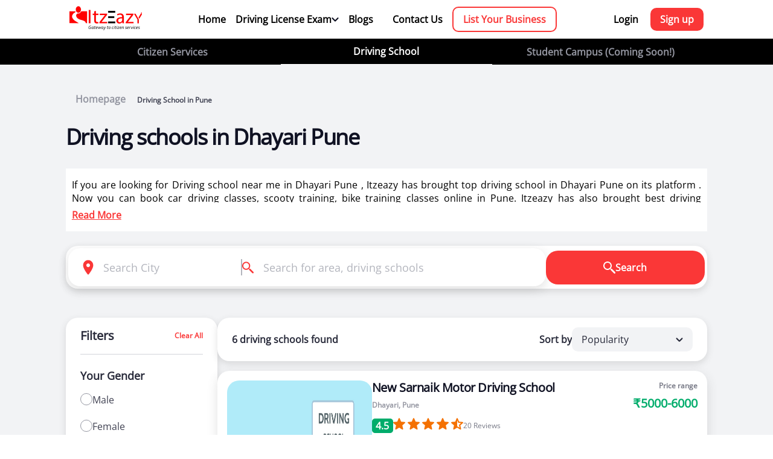

--- FILE ---
content_type: text/html; charset=UTF-8
request_url: https://itzeazy.in/driving-school/in/pune-dhayari/
body_size: 36478
content:
<!DOCTYPE html>
<html lang="en">
  <head>
    <meta charset="UTF-8">
<meta http-equiv="X-UA-Compatible" content="IE=edge">
<meta name="viewport" content="width=device-width, initial-scale=1.0">
<link rel="preconnect" href="https://fonts.googleapis.com">
<link rel="preconnect" href="https://fonts.gstatic.com" crossorigin>
<link rel="icon" type="image/png" sizes="32x32" href="https://itzeazy.in/driving-school/public/front/images/itzeazy-favi.png">
<link rel="canonical" href="https://itzeazy.in/driving-school/in/pune-dhayari">
<link href="https://fonts.googleapis.com/css2?family=Inter:wght@400;500;600;700&display=swap" rel="stylesheet">
<link href='https://itzeazy.in/driving-school/public/front/css/font.css?family=Open Sans' rel='stylesheet'>
<link rel="stylesheet" href="https://itzeazy.in/driving-school/public/front/css/dhf.css">
<link rel="stylesheet" href="https://itzeazy.in/driving-school/public/front/css/Search.css">
<link rel="stylesheet" href="https://itzeazy.in/driving-school/public/front/css/homepage.css">
<script src="//code.jivosite.com/widget/PNMGEFeHCi" async></script>
<!-- Google tag (gtag.js) -->
<script async src="https://www.googletagmanager.com/gtag/js?id=G-NHDXD286G8"></script>
<script>
  window.dataLayer = window.dataLayer || [];
  function gtag(){dataLayer.push(arguments);}
  gtag('js', new Date());

  gtag('config', 'G-NHDXD286G8');
</script>    <link rel="stylesheet" href="https://itzeazy.in/driving-school/public/front/css/selectdrivingSchool.css">
    <link rel="stylesheet" href="https://itzeazy.in/driving-school/public/front/css/orderProcess.css">
    <title>Best Driving schools in Dhayari Pune</title>
    <meta name="description" content="Learn driving from best driving schools near you in Dhayari Pune. Certified & skilled driving instructors from 20,000+ driving schools">
    <meta name="keywords" content="driving school near me Dhayari Pune, driving school Dhayari Pune, driving classes near me Dhayari Pune, car driving classes near me Dhayari Pune, driving classes Dhayari Pune, drivers training Dhayari Pune,
    driving learning Dhayari Pune,
    heavy vehicle driver training institute Dhayari Pune,
    driving lessons Dhayari Pune,
    driving instructor Dhayari Pune,
    car driving class Dhayari Pune">
    <meta name="author" content="Itzeazy">

    <script type="application/ld+json"> 
      {
        "@context": "https://schema.org",
        "@type": "Organization",
        "name": "Itzeazy Driving School",
        "url": "https://itzeazy.in/driving-school/",
        "logo": "https://itzeazy.in/driving-school//public/front/images/itz_logo 1.png"
      }
      </script>
      <script type="application/ld+json">
      {
        "@context": "https://schema.org/", 
        "@type": "BreadcrumbList", 
        "itemListElement": [{
          "@type": "ListItem", 
          "position": 1, 
          "name": "itzeazy.in",
          "item": "https://itzeazy.in/driving-school/"  
        },{
          "@type": "ListItem", 
          "position": 2, 
          "name": "Best Driving schools in Dhayari Pune",
          "item": "https://itzeazy.in/driving-school/in/pune-dhayari"  
        }]
      }
      </script>
      
      <script type="application/ld+json">
         {
           "@context": "https://schema.org",
           "@type": "LocalBusiness",
           "name": "Driving schools in Dhayari Pune",
           "image": "https://itzeazy.in/driving-school/public/uploads/listing/6b9dcc6ccdf4ca86227ec02a91983c71.jpeg",
           "@id": "https://itzeazy.in/driving-school/in/pune-dhayari",
           "url": "https://itzeazy.in/driving-school/in/pune-dhayari",
           "telephone": "9772350700",
           "address": {
             "@type": "PostalAddress",
             "streetAddress": "Dhayari",
             "addressLocality": "Shop No.1 Shivdtta Classic Near Maruti Mandir Bus Stop, Dhayari Gaon, Dhayari, Pune - 411041 (Opp Lijjat Papad Company)",
             "postalCode": "411041",
             "addressCountry": "India"
           }  
         }
      </script>
      <script type="application/ld+json">
      {
        "@context": "https://schema.org/", 
        "@type": "Product", 
        "name": "New Sarnaik Motor Driving School",
        "image": "https://itzeazy.in/driving-school/public/uploads/listing/6b9dcc6ccdf4ca86227ec02a91983c71.jpeg"
      }
      </script>
        
      <script type="application/ld+json">
         {
           "@context": "https://schema.org",
           "@type": "LocalBusiness",
           "name": "Driving schools in Dhayari Pune",
           "image": "https://itzeazy.in/driving-school/public/uploads/listing/0bb79816be9f32a5e35819c3349c5e6e.jpeg",
           "@id": "https://itzeazy.in/driving-school/in/pune-dhayari",
           "url": "https://itzeazy.in/driving-school/in/pune-dhayari",
           "telephone": "9772350700",
           "address": {
             "@type": "PostalAddress",
             "streetAddress": "Dhayari",
             "addressLocality": "Om Sai Siddharth Appartment, Shop No. 2, Dhayari Sinhagad Road, Dhayari, Pune - 411041 (Near Garmala)",
             "postalCode": "411041",
             "addressCountry": "India"
           }  
         }
      </script>
      <script type="application/ld+json">
      {
        "@context": "https://schema.org/", 
        "@type": "Product", 
        "name": "Bhilare Motor Driving School",
        "image": "https://itzeazy.in/driving-school/public/uploads/listing/0bb79816be9f32a5e35819c3349c5e6e.jpeg"
      }
      </script>
        
      <script type="application/ld+json">
         {
           "@context": "https://schema.org",
           "@type": "LocalBusiness",
           "name": "Driving schools in Dhayari Pune",
           "image": "https://itzeazy.in/driving-school/public/uploads/listing/c9f0d210c70ef4aafc5c31f40d4c973b.jpeg",
           "@id": "https://itzeazy.in/driving-school/in/pune-dhayari",
           "url": "https://itzeazy.in/driving-school/in/pune-dhayari",
           "telephone": "9772350700",
           "address": {
             "@type": "PostalAddress",
             "streetAddress": "Dhayari",
             "addressLocality": "Shop No. 02, Ashtvinayak SoC Bhadawale Building Near Pawan, Dhayri Narhe Road Dhayri, Dhayari, Pune - 411041 (Near Kailas Jivan)",
             "postalCode": "411041",
             "addressCountry": "India"
           }  
         }
      </script>
      <script type="application/ld+json">
      {
        "@context": "https://schema.org/", 
        "@type": "Product", 
        "name": "Shrishambhu Motor Driving School",
        "image": "https://itzeazy.in/driving-school/public/uploads/listing/c9f0d210c70ef4aafc5c31f40d4c973b.jpeg"
      }
      </script>
        
      <script type="application/ld+json">
         {
           "@context": "https://schema.org",
           "@type": "LocalBusiness",
           "name": "Driving schools in Dhayari Pune",
           "image": "https://itzeazy.in/driving-school/public/uploads/listing/6ce3328de693b3f32722c82e98eeb23d.jpeg",
           "@id": "https://itzeazy.in/driving-school/in/pune-dhayari",
           "url": "https://itzeazy.in/driving-school/in/pune-dhayari",
           "telephone": "9772350700",
           "address": {
             "@type": "PostalAddress",
             "streetAddress": "Dhayari",
             "addressLocality": "Rivera Apartment, Shop No 5, Dsk Road, Dhayari, Pune - 411041 (Near Savitri Mangal Karyalay)",
             "postalCode": "411041",
             "addressCountry": "India"
           }  
         }
      </script>
      <script type="application/ld+json">
      {
        "@context": "https://schema.org/", 
        "@type": "Product", 
        "name": "Sai Samarth Motor Driving School",
        "image": "https://itzeazy.in/driving-school/public/uploads/listing/6ce3328de693b3f32722c82e98eeb23d.jpeg"
      }
      </script>
        
      <script type="application/ld+json">
         {
           "@context": "https://schema.org",
           "@type": "LocalBusiness",
           "name": "Driving schools in Dhayari Pune",
           "image": "https://itzeazy.in/driving-school/public/uploads/listing/c4e64c3e6180ae495e9beb2b343dce92.jpeg",
           "@id": "https://itzeazy.in/driving-school/in/pune-dhayari",
           "url": "https://itzeazy.in/driving-school/in/pune-dhayari",
           "telephone": "9772350700",
           "address": {
             "@type": "PostalAddress",
             "streetAddress": "Dhayari",
             "addressLocality": "Shop No 6 Ashtavinayak Plaza (Bhadawale Building), Narhe Dhayri Road, Dhayari, Pune - 411041 (Opposite Sundar Samruddhi Building, Near High Bliss Building.)",
             "postalCode": "411041",
             "addressCountry": "India"
           }  
         }
      </script>
      <script type="application/ld+json">
      {
        "@context": "https://schema.org/", 
        "@type": "Product", 
        "name": "Prithviraj Motor Driving School",
        "image": "https://itzeazy.in/driving-school/public/uploads/listing/c4e64c3e6180ae495e9beb2b343dce92.jpeg"
      }
      </script>
        
      <script type="application/ld+json">
         {
           "@context": "https://schema.org",
           "@type": "LocalBusiness",
           "name": "Driving schools in Dhayari Pune",
           "image": "https://itzeazy.in/driving-school/public/uploads/listing/9f736586835369ad56b3e23fac2d3fb3.jpeg",
           "@id": "https://itzeazy.in/driving-school/in/pune-dhayari",
           "url": "https://itzeazy.in/driving-school/in/pune-dhayari",
           "telephone": "9772350700",
           "address": {
             "@type": "PostalAddress",
             "streetAddress": "Dhayari",
             "addressLocality": "Om Sai Siddharth Appartment, Shop No. 2, Dhayari Sinhagad Road, Dhayari, Pune - 411041 (Near Garmala)",
             "postalCode": "411041",
             "addressCountry": "India"
           }  
         }
      </script>
      <script type="application/ld+json">
      {
        "@context": "https://schema.org/", 
        "@type": "Product", 
        "name": "Vishwa Motor Driving School",
        "image": "https://itzeazy.in/driving-school/public/uploads/listing/9f736586835369ad56b3e23fac2d3fb3.jpeg"
      }
      </script>
          <!-- Item List -->
      <script type="application/ld+json">
        {
          "@context":"https://schema.org",
          "@type":"ItemList",
          "itemListElement":[
                    {
              "@type":"ListItem",
              "position":"1",
              "url":"https://itzeazy.in/driving-school/detail/of/new-sarnaik-motor-driving-school-in-dhayari-pune"
            },
                      {
              "@type":"ListItem",
              "position":"2",
              "url":"https://itzeazy.in/driving-school/detail/of/bhilare-motor-driving-school-in-dhayari-pune"
            },
                      {
              "@type":"ListItem",
              "position":"3",
              "url":"https://itzeazy.in/driving-school/detail/of/shrishambhu-motor-driving-school-in-dhayari-pune"
            },
                      {
              "@type":"ListItem",
              "position":"4",
              "url":"https://itzeazy.in/driving-school/detail/of/sai-samarth-motor-driving-school-in-dhayari-pune"
            },
                      {
              "@type":"ListItem",
              "position":"5",
              "url":"https://itzeazy.in/driving-school/detail/of/prithviraj-motor-driving-school-in-dhayari-pune"
            },
                      {
              "@type":"ListItem",
              "position":"6",
              "url":"https://itzeazy.in/driving-school/detail/of/vishwa-motor-driving-school-in-dhayari-pune"
            },
                        
          ]
        }
      </script>

  </head>
  <body>
         <section class="navsection">
         <nav class="navbar">
            <div class="container navbarin">
               <a href="https://itzeazy.in/driving-school/" class="homelogo">
               <img src="https://itzeazy.in/driving-school/public/front/images/itz_logo 1.png" alt="itzeazy logo">
               </a>
               <div class="mainlinks ">
                  <a href="https://itzeazy.in/driving-school/">Home</a>
                  <div class="examlinksbx">
                     <div class="dltb">
                        <p>Driving License Exam</p>
                        <svg width="12" height="8" class="elinkch" viewBox="0 0 12 8" fill="none" xmlns="http://www.w3.org/2000/svg">
                           <path d="M5.99966 5.07095L2.17866 1.24995C1.76466 0.835953 1.09266 0.835953 0.678664 1.24995C0.264664 1.66395 0.264664 2.33595 0.678664 2.74995L5.29267 7.36395C5.68367 7.75495 6.31666 7.75495 6.70667 7.36395L11.3207 2.74995C11.7347 2.33595 11.7347 1.66395 11.3207 1.24995C10.9067 0.835953 10.2347 0.835953 9.82067 1.24995L5.99966 5.07095Z" fill="#101223"/>
                        </svg>
                     </div>
                     <div class="examlink">
                        <a href="https://itzeazy.in/driving-school/ll-test-questions">Question Bank</a>
                        <a href="https://itzeazy.in/driving-school/rto-exam">Mock Test</a>
                     </div>
                  </div>
                  <a href="https://itzeazy.in/driving-school/blog">Blogs</a>
                  <a href="https://itzeazy.in/driving-school/contact/us">Contact Us</a>
                  <a href="https://itzeazy.in/driving-school/business" class="listdrivingschool">List Your Business</a>
               </div>
               <!-- here we need to use the show to showcase the signup links -->
                           <div class="signuplinks ">
                  <a href="https://itzeazy.in/driving-school/user/login">Login</a>
                  <a href="https://itzeazy.in/driving-school/user/login" class="signup">Sign up</a>
               </div>
                           <!-- ///// -->
               <!-- here we need to add active class to activate tee mobile navigation for profile -->
               <div class="afterloginmobile active">
                     <div class="profileimg">
                         <svg width="18" height="22"  viewBox="0 0 18 22" fill="none" xmlns="http://www.w3.org/2000/svg">
                             <path d="M8.9996 0.400391C6.3484 0.400391 4.1996 2.54919 4.1996 5.20039V6.00039C4.1996 8.65159 6.3484 10.8004 8.9996 10.8004C11.6508 10.8004 13.7996 8.65159 13.7996 6.00039V5.20039C13.7996 2.54919 11.6508 0.400391 8.9996 0.400391ZM8.99803 13.2004C5.79323 13.2004 1.68123 14.9339 0.498033 16.4723C-0.233167 17.4235 0.462896 18.8004 1.6621 18.8004H16.3355C17.5347 18.8004 18.2308 17.4235 17.4996 16.4723C16.3164 14.9347 12.2028 13.2004 8.99803 13.2004Z" fill="#101223"/>
                         </svg>
                     </div>
                     <div class="showinglinks">
                                                   <!-- here you need to add the active class to activate login functionality -->
                         <div class="loginsingupmob active">
                             <a href="https://itzeazy.in/driving-school/user/login">Login</a>
                             <a href="https://itzeazy.in/driving-school/user/login">Signup</a>
                         </div>
                                                </div>
                     </div>
                 </div>
               <svg fill="#000000" class="burgermenu active" xmlns="http://www.w3.org/2000/svg"  viewBox="0 0 30 30" width="30px" height="30px">
                  <path d="M 3 7 A 1.0001 1.0001 0 1 0 3 9 L 27 9 A 1.0001 1.0001 0 1 0 27 7 L 3 7 z M 3 14 A 1.0001 1.0001 0 1 0 3 16 L 27 16 A 1.0001 1.0001 0 1 0 27 14 L 3 14 z M 3 21 A 1.0001 1.0001 0 1 0 3 23 L 27 23 A 1.0001 1.0001 0 1 0 27 21 L 3 21 z"/>
               </svg>
               <svg version="1.1" id="Capa_1" class="crossbtn" xmlns="http://www.w3.org/2000/svg" xmlns:xlink="http://www.w3.org/1999/xlink" x="0px" y="0px"
                  viewBox="0 0 180.607 180.607" style="enable-background:new 0 0 180.607 180.607;" xml:space="preserve">
                  <path d="M180.607,10.607l-79.696,79.697l79.696,79.697L170,180.607l-79.696-79.696l-79.696,79.696L0,170.001l79.696-79.697L0,10.607
                     L10.607,0.001l79.696,79.696L170,0.001L180.607,10.607z"/>
               </svg>
            </div>
         </nav>
         <div class="allServicesLinkss">
            <div class="container">
               <div class="allserlinkkk">
                  <a href="https://itzeazy.in/" >Citizen Services</a>
                  <a href="https://itzeazy.in/driving-school/" class="active">Driving School </a>
                  <a href="#">Student Campus (Coming Soon!)</a>
               </div>
            </div>
         </div>
         <!-- mobile -->
         <div class="allservicelinksmobile">
           <p class="citezenServices">Citizen Services</p>
           <p class="DrivingLessons">Driving School</p>
           <p class="text-muted campus">Campus (Coming Soon!)</p>
         </div> 
      </section>
   <section class="selectDrivingSchoolSection">
      <div class="container">
        <div class="navpath">
        <a href="https://itzeazy.in/driving-school/"><span>Homepage</span></a>
        <span class="active"> Driving School in Pune</span>
      </div>
      <div class="drivingSchoolLoc">
        <h1 style="font-size: 36px;">Driving schools in Dhayari Pune </h1>
        <!-- <br class="mobilebreak"><span class="exacloc"> </span> -->  
      </div>
      <div class="extrainformation">
        <div class="information">
           <p>
            If you are looking for Driving school near me in Dhayari Pune , Itzeazy has brought top driving school in Dhayari Pune on its platform . Now you can book car driving classes, scooty training, bike training classes online in Pune. Itzeazy has also brought best driving instructors for two wheeler training for ladies in Pune.<br/><br/> 
            Itzeazy is India’s number 1 driving classes booking platform. We aim to revolutionize
            the driving training in India.<br/><br/>
            Selection of right driving school is very important as it makes or breaks the
            confidence . It also helps in making us a responsible driver. We know exactly what
            will make you a good driver.<br/><br/>
            So we have brought curated list of best driving schools in Dhayari . You can select
            course which suits you and book driving classes online. For any guidance or help we
            are always happy to help you.<br/><br/>
            With a range of courses for learning how to drive a car or bike, our driving schools in
            Dhayari offer a number of advantages to new as well as experienced learners.
           </p>
        </div>
        <div class="rmlbtns">
            <div class="readmore active">Read More</div>
            <div class="readLess">Read Less</div>
        </div>
      </div>
           <form action="https://itzeazy.in/driving-school/inn/" method="POST" class="desktopform">
                    <div class="searchconBox">
                        <div class="searchContainer">
                            <div class="searchInputsBox">
                                <div class="searchLocationInput">
                                    <svg width="20" height="27" viewBox="0 0 20 27" fill="none" xmlns="http://www.w3.org/2000/svg">
                                        <path d="M10.0003 0.666992C4.84566 0.666992 0.666992 4.84566 0.666992 10.0003C0.666992 15.2883 6.53899 23.0937 8.96833 26.095C9.50166 26.7537 10.499 26.7537 11.0323 26.095C13.4617 23.0937 19.3337 15.2883 19.3337 10.0003C19.3337 4.84566 15.155 0.666992 10.0003 0.666992ZM10.0003 13.3337C8.15899 13.3337 6.66699 11.8417 6.66699 10.0003C6.66699 8.15899 8.15899 6.66699 10.0003 6.66699C11.8417 6.66699 13.3337 8.15899 13.3337 10.0003C13.3337 11.8417 11.8417 13.3337 10.0003 13.3337Z" fill="#FA3737"/>
                                    </svg>
                                    <input type="text" name="City" class="SearchInpt locinp" placeholder="Search City" autocomplete="off">
                                    <div class="searchLocations">
                                        <div class="detectlocatinbox">
                                            <svg width="24" height="24" viewBox="0 0 24 24"   fill="none" xmlns="http://www.w3.org/2000/svg">
                                                    <path d="M11.984 0.98645C11.7191 0.990591 11.4667 1.09965 11.2821 1.28969C11.0976 1.47974 10.996 1.73524 10.9996 2.00012V3.05872C6.80531 3.51499 3.51446 6.80584 3.05819 11.0001H1.99959C1.86708 10.9982 1.73552 11.0227 1.61255 11.0721C1.48958 11.1216 1.37766 11.1949 1.28329 11.288C1.18892 11.381 1.11399 11.4919 1.06284 11.6141C1.01169 11.7364 0.985352 11.8676 0.985352 12.0001C0.985352 12.1326 1.01169 12.2639 1.06284 12.3861C1.11399 12.5084 1.18892 12.6192 1.28329 12.7123C1.37766 12.8053 1.48958 12.8787 1.61255 12.9281C1.73552 12.9775 1.86708 13.002 1.99959 13.0001H3.05819C3.51446 17.1944 6.80531 20.4853 10.9996 20.9415V22.0001C10.9977 22.1326 11.0222 22.2642 11.0716 22.3872C11.121 22.5101 11.1944 22.6221 11.2874 22.7164C11.3805 22.8108 11.4914 22.8857 11.6136 22.9369C11.7359 22.988 11.8671 23.0144 11.9996 23.0144C12.1321 23.0144 12.2633 22.988 12.3856 22.9369C12.5078 22.8857 12.6187 22.8108 12.7118 22.7164C12.8048 22.6221 12.8782 22.5101 12.9276 22.3872C12.977 22.2642 13.0015 22.1326 12.9996 22.0001V20.9415C17.1939 20.4853 20.4847 17.1944 20.941 13.0001H21.9996C22.1321 13.002 22.2637 12.9775 22.3866 12.9281C22.5096 12.8787 22.6215 12.8053 22.7159 12.7123C22.8103 12.6192 22.8852 12.5084 22.9363 12.3861C22.9875 12.2639 23.0138 12.1326 23.0138 12.0001C23.0138 11.8676 22.9875 11.7364 22.9363 11.6141C22.8852 11.4919 22.8103 11.381 22.7159 11.288C22.6215 11.1949 22.5096 11.1216 22.3866 11.0721C22.2637 11.0227 22.1321 10.9982 21.9996 11.0001H20.941C20.4847 6.80584 17.1939 3.51499 12.9996 3.05872V2.00012C13.0014 1.86633 12.9764 1.73354 12.926 1.6096C12.8756 1.48566 12.8008 1.37309 12.7061 1.27857C12.6114 1.18405 12.4987 1.10949 12.3746 1.05932C12.2506 1.00914 12.1178 0.98436 11.984 0.98645ZM11.8824 5.00598C11.9628 5.01579 12.0442 5.01579 12.1246 5.00598C15.9254 5.07151 18.9323 8.081 18.9937 11.8829C18.9839 11.9634 18.9839 12.0447 18.9937 12.1251C18.9282 15.9266 15.9177 18.9338 12.1148 18.9943C12.0714 18.9888 12.0277 18.9862 11.984 18.9865C11.9474 18.9871 11.9109 18.9897 11.8746 18.9943C8.07375 18.9287 5.06691 15.9192 5.00545 12.1173C5.01526 12.0369 5.01526 11.9556 5.00545 11.8751C5.07098 8.07427 8.08047 5.06744 11.8824 5.00598ZM11.9996 9.00012C11.2039 9.00012 10.4409 9.31619 9.87827 9.8788C9.31566 10.4414 8.99959 11.2045 8.99959 12.0001C8.99959 12.7958 9.31566 13.5588 9.87827 14.1214C10.4409 14.6841 11.2039 15.0001 11.9996 15.0001C12.7952 15.0001 13.5583 14.6841 14.1209 14.1214C14.6835 13.5588 14.9996 12.7958 14.9996 12.0001C14.9996 11.2045 14.6835 10.4414 14.1209 9.8788C13.5583 9.31619 12.7952 9.00012 11.9996 9.00012Z" fill="#FA3737"/>
                                            </svg>
                                            <p>Detect current location</p>
                                        </div>
                                        <div class="allSearchableLocations">
                                                                    <p class="gcity">Abhayapuri</p>
                                                                    <p class="gcity">Achabbal</p>
                                                                    <p class="gcity">Achhnera</p>
                                                                    <p class="gcity">Adalaj</p>
                                                                    <p class="gcity">Adari</p>
                                                                    <p class="gcity">Adilabad</p>
                                                                    <p class="gcity">Adityana</p>
                                                                    <p class="gcity">Adoni</p>
                                                                    <p class="gcity">Adoor</p>
                                                                    <p class="gcity">Adra</p>
                                                                    <p class="gcity">af rajokari</p>
                                                                    <p class="gcity">Agartala</p>
                                                                    <p class="gcity">Agra</p>
                                                                    <p class="gcity">Ahiwara</p>
                                                                    <p class="gcity">Ahmedabad</p>
                                                                    <p class="gcity">Ahmedgarh</p>
                                                                    <p class="gcity">Ahmednagar</p>
                                                                    <p class="gcity">Aizawl</p>
                                                                    <p class="gcity">ajm</p>
                                                                    <p class="gcity">Ajmer</p>
                                                                    <p class="gcity">AJMERI GATE</p>
                                                                    <p class="gcity">ak market</p>
                                                                    <p class="gcity">Akaltara</p>
                                                                    <p class="gcity">Akathiyoor</p>
                                                                    <p class="gcity">Akhnoor</p>
                                                                    <p class="gcity">Akola</p>
                                                                    <p class="gcity">Alang</p>
                                                                    <p class="gcity">Alappuzha</p>
                                                                    <p class="gcity">Aldona</p>
                                                                    <p class="gcity">Aligarh</p>
                                                                    <p class="gcity">alipur</p>
                                                                    <p class="gcity">Alipurduar</p>
                                                                    <p class="gcity">Allahabad</p>
                                                                    <p class="gcity">Almora</p>
                                                                    <p class="gcity">Along</p>
                                                                    <p class="gcity">Alwar</p>
                                                                    <p class="gcity">Amadalavalasa</p>
                                                                    <p class="gcity">Amalapuram</p>
                                                                    <p class="gcity">Amarpur</p>
                                                                    <p class="gcity">Ambagarh Chowki</p>
                                                                    <p class="gcity">Ambaji</p>
                                                                    <p class="gcity">Ambala</p>
                                                                    <p class="gcity">Ambaliyasan</p>
                                                                    <p class="gcity">Ambikapur</p>
                                                                    <p class="gcity">Amguri</p>
                                                                    <p class="gcity">Amlabad</p>
                                                                    <p class="gcity">Amli</p>
                                                                    <p class="gcity">Amravati</p>
                                                                    <p class="gcity">Amreli</p>
                                                                    <p class="gcity">Amritsar</p>
                                                                    <p class="gcity">Amroha</p>
                                                                    <p class="gcity">Anakapalle</p>
                                                                    <p class="gcity">Anand</p>
                                                                    <p class="gcity">Anandapur</p>
                                                                    <p class="gcity">Anandnagaar</p>
                                                                    <p class="gcity">Anantapur</p>
                                                                    <p class="gcity">Anantnag</p>
                                                                    <p class="gcity">Ancharakandy</p>
                                                                    <p class="gcity">Andada</p>
                                                                    <p class="gcity">Andra pradesh</p>
                                                                    <p class="gcity">andrews ganj</p>
                                                                    <p class="gcity">Anjar</p>
                                                                    <p class="gcity">Anklav</p>
                                                                    <p class="gcity">Ankleshwar</p>
                                                                    <p class="gcity">Antaliya</p>
                                                                    <p class="gcity">Anugul</p>
                                                                    <p class="gcity">Ara</p>
                                                                    <p class="gcity">Arakkonam</p>
                                                                    <p class="gcity">Arambagh</p>
                                                                    <p class="gcity">Arambhada</p>
                                                                    <p class="gcity">Arang</p>
                                                                    <p class="gcity">Araria</p>
                                                                    <p class="gcity">Arasikere</p>
                                                                    <p class="gcity">Arcot</p>
                                                                    <p class="gcity">Areraj</p>
                                                                    <p class="gcity">arjun garh</p>
                                                                    <p class="gcity">Arki</p>
                                                                    <p class="gcity">Arnia</p>
                                                                    <p class="gcity">Aroor</p>
                                                                    <p class="gcity">Arrah</p>
                                                                    <p class="gcity">Aruppukkottai</p>
                                                                    <p class="gcity">Asankhurd</p>
                                                                    <p class="gcity">Asansol</p>
                                                                    <p class="gcity">Asarganj</p>
                                                                    <p class="gcity">Ashok Nagar</p>
                                                                    <p class="gcity">ashok vihar</p>
                                                                    <p class="gcity">Ashtamichira</p>
                                                                    <p class="gcity">Asika</p>
                                                                    <p class="gcity">Asola</p>
                                                                    <p class="gcity">Assandh</p>
                                                                    <p class="gcity">Ateli</p>
                                                                    <p class="gcity">Attingal</p>
                                                                    <p class="gcity">Atul</p>
                                                                    <p class="gcity">Aurangabad</p>
                                                                    <p class="gcity">Avinissery</p>
                                                                    <p class="gcity">Awantipora</p>
                                                                    <p class="gcity">Azamgarh</p>
                                                                    <p class="gcity">Babiyal</p>
                                                                    <p class="gcity">BADARPUR</p>
                                                                    <p class="gcity">Baddi</p>
                                                                    <p class="gcity">Bade Bacheli</p>
                                                                    <p class="gcity">Badepalle</p>
                                                                    <p class="gcity">Badharghat</p>
                                                                    <p class="gcity">Bagaha</p>
                                                                    <p class="gcity">Bahadurganj</p>
                                                                    <p class="gcity">Bahadurgarh</p>
                                                                    <p class="gcity">Baharampur</p>
                                                                    <p class="gcity">Bahraich</p>
                                                                    <p class="gcity">Bairgania</p>
                                                                    <p class="gcity">Bakhtiarpur</p>
                                                                    <p class="gcity">Balaghat</p>
                                                                    <p class="gcity">Balangir</p>
                                                                    <p class="gcity">Balasore</p>
                                                                    <p class="gcity">Baleshwar</p>
                                                                    <p class="gcity">Bali</p>
                                                                    <p class="gcity">Ballabhgarh</p>
                                                                    <p class="gcity">Ballia</p>
                                                                    <p class="gcity">Bally</p>
                                                                    <p class="gcity">Balod</p>
                                                                    <p class="gcity">Baloda Bazar</p>
                                                                    <p class="gcity">Balrampur</p>
                                                                    <p class="gcity">Balurghat</p>
                                                                    <p class="gcity">Bamra</p>
                                                                    <p class="gcity">Banda</p>
                                                                    <p class="gcity">Bandikui</p>
                                                                    <p class="gcity">Bandipore</p>
                                                                    <p class="gcity">Bangalore</p>
                                                                    <p class="gcity">Banganapalle</p>
                                                                    <p class="gcity">Banka</p>
                                                                    <p class="gcity">Bankura</p>
                                                                    <p class="gcity">Banmankhi Bazar</p>
                                                                    <p class="gcity">Banswara</p>
                                                                    <p class="gcity">Bapatla</p>
                                                                    <p class="gcity">Barahiya</p>
                                                                    <p class="gcity">Barakar</p>
                                                                    <p class="gcity">Baramati</p>
                                                                    <p class="gcity">Baramula</p>
                                                                    <p class="gcity">Baran</p>
                                                                    <p class="gcity">Barasat</p>
                                                                    <p class="gcity">Barauli</p>
                                                                    <p class="gcity">Barbigha</p>
                                                                    <p class="gcity">Barbil</p>
                                                                    <p class="gcity">Bardhaman</p>
                                                                    <p class="gcity">Bareilly</p>
                                                                    <p class="gcity">Bargarh</p>
                                                                    <p class="gcity">Barh</p>
                                                                    <p class="gcity">Baripada</p>
                                                                    <p class="gcity">Barmer</p>
                                                                    <p class="gcity">Barnala</p>
                                                                    <p class="gcity">Barpeta</p>
                                                                    <p class="gcity">Barpeta Road</p>
                                                                    <p class="gcity">Barughutu</p>
                                                                    <p class="gcity">Barwala</p>
                                                                    <p class="gcity">Basudebpur</p>
                                                                    <p class="gcity">Batala</p>
                                                                    <p class="gcity">Bathinda</p>
                                                                    <p class="gcity">BAWANA</p>
                                                                    <p class="gcity">Bazpur</p>
                                                                    <p class="gcity">Begusarai</p>
                                                                    <p class="gcity">Behea</p>
                                                                    <p class="gcity">Belgaum</p>
                                                                    <p class="gcity">Bellampalle</p>
                                                                    <p class="gcity">Bellary</p>
                                                                    <p class="gcity">Belpahar</p>
                                                                    <p class="gcity">Bemetra</p>
                                                                    <p class="gcity">BENGALI MARKET</p>
                                                                    <p class="gcity">Bethamcherla</p>
                                                                    <p class="gcity">Bettiah</p>
                                                                    <p class="gcity">Betul</p>
                                                                    <p class="gcity">Bhabua</p>
                                                                    <p class="gcity">Bhadrachalam</p>
                                                                    <p class="gcity">Bhadrak</p>
                                                                    <p class="gcity">Bhagalpur</p>
                                                                    <p class="gcity">Bhagha Purana</p>
                                                                    <p class="gcity">Bhainsa</p>
                                                                    <p class="gcity">Bharuch</p>
                                                                    <p class="gcity">Bhatapara</p>
                                                                    <p class="gcity">Bhavani</p>
                                                                    <p class="gcity">Bhavnagar</p>
                                                                    <p class="gcity">Bhawanipatna</p>
                                                                    <p class="gcity">Bheemunipatnam</p>
                                                                    <p class="gcity">Bhimavaram</p>
                                                                    <p class="gcity">Bhiwani</p>
                                                                    <p class="gcity">Bhongir</p>
                                                                    <p class="gcity">Bhopal</p>
                                                                    <p class="gcity">Bhuban</p>
                                                                    <p class="gcity">Bhubaneswar</p>
                                                                    <p class="gcity">Bhuj</p>
                                                                    <p class="gcity">Bidhan Nagar</p>
                                                                    <p class="gcity">Bihar Sharif</p>
                                                                    <p class="gcity">BIJWASAN</p>
                                                                    <p class="gcity">Bikaner</p>
                                                                    <p class="gcity">Bikramganj</p>
                                                                    <p class="gcity">Bilasipara</p>
                                                                    <p class="gcity">Bilaspur</p>
                                                                    <p class="gcity">Biramitrapur</p>
                                                                    <p class="gcity">Birgaon</p>
                                                                    <p class="gcity">Bobbili</p>
                                                                    <p class="gcity">Bodh Gaya</p>
                                                                    <p class="gcity">Bodhan</p>
                                                                    <p class="gcity">Bokaro Steel City</p>
                                                                    <p class="gcity">Bomdila</p>
                                                                    <p class="gcity">Bongaigaon</p>
                                                                    <p class="gcity">Brahmapur</p>
                                                                    <p class="gcity">Brajrajnagar</p>
                                                                    <p class="gcity">Budhlada</p>
                                                                    <p class="gcity">BURARI</p>
                                                                    <p class="gcity">Burhanpur</p>
                                                                    <p class="gcity">Buxar</p>
                                                                    <p class="gcity">Byasanagar</p>
                                                                    <p class="gcity">Calcutta</p>
                                                                    <p class="gcity">Cambay</p>
                                                                    <p class="gcity">Chaibasa</p>
                                                                    <p class="gcity">Chakradharpur</p>
                                                                    <p class="gcity">Chalakudy</p>
                                                                    <p class="gcity">Chalisgaon</p>
                                                                    <p class="gcity">Chamba</p>
                                                                    <p class="gcity">Champa</p>
                                                                    <p class="gcity">Champhai</p>
                                                                    <p class="gcity">Chamrajnagar</p>
                                                                    <p class="gcity">CHANAKYAPURI</p>
                                                                    <p class="gcity">Chandan Bara</p>
                                                                    <p class="gcity">Chandausi</p>
                                                                    <p class="gcity">Chandigarh</p>
                                                                    <p class="gcity">Chandrapura</p>
                                                                    <p class="gcity">Changanassery</p>
                                                                    <p class="gcity">Chanpatia</p>
                                                                    <p class="gcity">Charkhi Dadri</p>
                                                                    <p class="gcity">Chatra</p>
                                                                    <p class="gcity">CHATTARPUR</p>
                                                                    <p class="gcity">CHAWALA</p>
                                                                    <p class="gcity">Cheeka</p>
                                                                    <p class="gcity">Chendamangalam</p>
                                                                    <p class="gcity">Chengalpattu</p>
                                                                    <p class="gcity">Chengannur</p>
                                                                    <p class="gcity">Chennai</p>
                                                                    <p class="gcity">Cherthala</p>
                                                                    <p class="gcity">Cheruthazham</p>
                                                                    <p class="gcity">Chhapra</p>
                                                                    <p class="gcity">Chhatarpur</p>
                                                                    <p class="gcity">Chikkaballapur</p>
                                                                    <p class="gcity">Chikmagalur</p>
                                                                    <p class="gcity">Chilakaluripet</p>
                                                                    <p class="gcity">Chinchani</p>
                                                                    <p class="gcity">Chinna salem</p>
                                                                    <p class="gcity">Chinsura</p>
                                                                    <p class="gcity">Chintamani</p>
                                                                    <p class="gcity">Chirala</p>
                                                                    <p class="gcity">Chirkunda</p>
                                                                    <p class="gcity">Chirmiri</p>
                                                                    <p class="gcity">Chitradurga</p>
                                                                    <p class="gcity">Chittoor</p>
                                                                    <p class="gcity">Chittur-Thathamangalam</p>
                                                                    <p class="gcity">Chockli</p>
                                                                    <p class="gcity">Churi</p>
                                                                    <p class="gcity">CIVIL LINES</p>
                                                                    <p class="gcity">Coimbatore</p>
                                                                    <p class="gcity">Colgong</p>
                                                                    <p class="gcity">Contai</p>
                                                                    <p class="gcity">Cooch Behar</p>
                                                                    <p class="gcity">Coonoor</p>
                                                                    <p class="gcity">Cuddalore</p>
                                                                    <p class="gcity">Cuddapah</p>
                                                                    <p class="gcity">Curchorem Cacora</p>
                                                                    <p class="gcity">Cuttack</p>
                                                                    <p class="gcity">Dabra</p>
                                                                    <p class="gcity">Dadri</p>
                                                                    <p class="gcity">Dahod</p>
                                                                    <p class="gcity">Dalhousie</p>
                                                                    <p class="gcity">Dalli-Rajhara</p>
                                                                    <p class="gcity">Dalsinghsarai</p>
                                                                    <p class="gcity">Daltonganj</p>
                                                                    <p class="gcity">Daman and Diu</p>
                                                                    <p class="gcity">Darbhanga</p>
                                                                    <p class="gcity">Darjeeling</p>
                                                                    <p class="gcity">Dasua</p>
                                                                    <p class="gcity">Datia</p>
                                                                    <p class="gcity">Daudnagar</p>
                                                                    <p class="gcity">Davanagere</p>
                                                                    <p class="gcity">Debagarh</p>
                                                                    <p class="gcity">Deesa</p>
                                                                    <p class="gcity">Dehradun</p>
                                                                    <p class="gcity">Dehri-on-Sone</p>
                                                                    <p class="gcity">Delhi</p>
                                                                    <p class="gcity">delhi ittzeazy</p>
                                                                    <p class="gcity">delhi janakpuri</p>
                                                                    <p class="gcity">delhi shakthinagar</p>
                                                                    <p class="gcity">delhi univercity</p>
                                                                    <p class="gcity">delhi vasanthvihar</p>
                                                                    <p class="gcity">Deoghar</p>
                                                                    <p class="gcity">Deoria</p>
                                                                    <p class="gcity">Devarakonda</p>
                                                                    <p class="gcity">Devgarh</p>
                                                                    <p class="gcity">Dewas</p>
                                                                    <p class="gcity">Dhaka</p>
                                                                    <p class="gcity">Dhamtari</p>
                                                                    <p class="gcity">Dhanbad</p>
                                                                    <p class="gcity">Dhar</p>
                                                                    <p class="gcity">Dharampur</p>
                                                                    <p class="gcity">Dharamsala</p>
                                                                    <p class="gcity">Dharmanagar</p>
                                                                    <p class="gcity">Dharmapuri</p>
                                                                    <p class="gcity">Dharmavaram</p>
                                                                    <p class="gcity">Dharwad</p>
                                                                    <p class="gcity">Dhekiajuli</p>
                                                                    <p class="gcity">Dhenkanal</p>
                                                                    <p class="gcity">Dholka</p>
                                                                    <p class="gcity">Dhubri</p>
                                                                    <p class="gcity">Dhule</p>
                                                                    <p class="gcity">Dhuri</p>
                                                                    <p class="gcity">Dibrugarh</p>
                                                                    <p class="gcity">Digboi</p>
                                                                    <p class="gcity">Dighwara</p>
                                                                    <p class="gcity">Dimapur</p>
                                                                    <p class="gcity">Dinanagar</p>
                                                                    <p class="gcity">Dindigul</p>
                                                                    <p class="gcity">Diphu</p>
                                                                    <p class="gcity">Dipka</p>
                                                                    <p class="gcity">Dispur</p>
                                                                    <p class="gcity">Dombivli</p>
                                                                    <p class="gcity">Dongargarh</p>
                                                                    <p class="gcity">Dumka</p>
                                                                    <p class="gcity">Dumraon</p>
                                                                    <p class="gcity">Durg-Bhilai Nagar</p>
                                                                    <p class="gcity">Durgapur</p>
                                                                    <p class="gcity">DWARAKA SECTOR 6</p>
                                                                    <p class="gcity">Ellenabad 2</p>
                                                                    <p class="gcity">Eluru</p>
                                                                    <p class="gcity">Erattupetta</p>
                                                                    <p class="gcity">Erode</p>
                                                                    <p class="gcity">Etawah</p>
                                                                    <p class="gcity">Faridabad</p>
                                                                    <p class="gcity">Faridkot</p>
                                                                    <p class="gcity">Farooqnagar</p>
                                                                    <p class="gcity">Fatehabad</p>
                                                                    <p class="gcity">Fatehpur</p>
                                                                    <p class="gcity">Fatwah</p>
                                                                    <p class="gcity">Fazilka</p>
                                                                    <p class="gcity">Firozpur</p>
                                                                    <p class="gcity">Firozpur Cantt.</p>
                                                                    <p class="gcity">Forbesganj</p>
                                                                    <p class="gcity">Gadag</p>
                                                                    <p class="gcity">Gadwal</p>
                                                                    <p class="gcity">Ganaur</p>
                                                                    <p class="gcity">Gandhinagar</p>
                                                                    <p class="gcity">GANDINAGAR</p>
                                                                    <p class="gcity">Gangtok</p>
                                                                    <p class="gcity">Garhwa</p>
                                                                    <p class="gcity">Gauripur</p>
                                                                    <p class="gcity">Gaya</p>
                                                                    <p class="gcity">Gaziabad</p>
                                                                    <p class="gcity">gaziyabad</p>
                                                                    <p class="gcity">Gharaunda</p>
                                                                    <p class="gcity">Ghatshila</p>
                                                                    <p class="gcity">Ghaziabad</p>
                                                                    <p class="gcity">Giddarbaha</p>
                                                                    <p class="gcity">Giridih</p>
                                                                    <p class="gcity">Goalpara</p>
                                                                    <p class="gcity">Gobindgarh</p>
                                                                    <p class="gcity">Gobranawapara</p>
                                                                    <p class="gcity">Godda</p>
                                                                    <p class="gcity">Godhra</p>
                                                                    <p class="gcity">Gogri Jamalpur</p>
                                                                    <p class="gcity">Gohana</p>
                                                                    <p class="gcity">Golaghat</p>
                                                                    <p class="gcity">Gomoh</p>
                                                                    <p class="gcity">Gooty</p>
                                                                    <p class="gcity">Gopalganj</p>
                                                                    <p class="gcity">Greater Noida</p>
                                                                    <p class="gcity">Gudalur</p>
                                                                    <p class="gcity">Gudivada</p>
                                                                    <p class="gcity">Gudur</p>
                                                                    <p class="gcity">Gulbarga</p>
                                                                    <p class="gcity">Gumia</p>
                                                                    <p class="gcity">Gumla</p>
                                                                    <p class="gcity">Gundlupet</p>
                                                                    <p class="gcity">Guntakal</p>
                                                                    <p class="gcity">Guntur</p>
                                                                    <p class="gcity">Gunupur</p>
                                                                    <p class="gcity">Gurdaspur</p>
                                                                    <p class="gcity">Gurgaon</p>
                                                                    <p class="gcity">Guruvayoor</p>
                                                                    <p class="gcity">Guwahati</p>
                                                                    <p class="gcity">Gwalior</p>
                                                                    <p class="gcity">Haflong</p>
                                                                    <p class="gcity">Haibat(Yamuna Nagar)</p>
                                                                    <p class="gcity">Hailakandi</p>
                                                                    <p class="gcity">Hajipur</p>
                                                                    <p class="gcity">Haldia</p>
                                                                    <p class="gcity">Haldwani</p>
                                                                    <p class="gcity">Hamirpur</p>
                                                                    <p class="gcity">Hansi</p>
                                                                    <p class="gcity">Hanuman Junction</p>
                                                                    <p class="gcity">Hardoi</p>
                                                                    <p class="gcity">Haridwar</p>
                                                                    <p class="gcity">Hassan</p>
                                                                    <p class="gcity">Hazaribag</p>
                                                                    <p class="gcity">Hilsa</p>
                                                                    <p class="gcity">Himatnagar</p>
                                                                    <p class="gcity">Hindupur</p>
                                                                    <p class="gcity">Hinjilicut</p>
                                                                    <p class="gcity">Hisar</p>
                                                                    <p class="gcity">Hisua</p>
                                                                    <p class="gcity">Hodal</p>
                                                                    <p class="gcity">Hojai</p>
                                                                    <p class="gcity">Hoshiarpur</p>
                                                                    <p class="gcity">Hospet</p>
                                                                    <p class="gcity">Howrah</p>
                                                                    <p class="gcity">Hubli</p>
                                                                    <p class="gcity">Hussainabad</p>
                                                                    <p class="gcity">Hyderabad</p>
                                                                    <p class="gcity">hydrabad</p>
                                                                    <p class="gcity">Ichalkaranji</p>
                                                                    <p class="gcity">Ichchapuram</p>
                                                                    <p class="gcity">Idar</p>
                                                                    <p class="gcity">Imphal</p>
                                                                    <p class="gcity">INDERPURI</p>
                                                                    <p class="gcity">Indore</p>
                                                                    <p class="gcity">Indranagar</p>
                                                                    <p class="gcity">Irinjalakuda</p>
                                                                    <p class="gcity">Islampur</p>
                                                                    <p class="gcity">Itanagar</p>
                                                                    <p class="gcity">Itarsi</p>
                                                                    <p class="gcity">Jabalpur</p>
                                                                    <p class="gcity">Jagatsinghapur</p>
                                                                    <p class="gcity">Jagdalpur</p>
                                                                    <p class="gcity">Jagdispur</p>
                                                                    <p class="gcity">Jaggaiahpet</p>
                                                                    <p class="gcity">Jagraon</p>
                                                                    <p class="gcity">Jagtial</p>
                                                                    <p class="gcity">Jaipur</p>
                                                                    <p class="gcity">Jaisalmer</p>
                                                                    <p class="gcity">Jaitu</p>
                                                                    <p class="gcity">Jajapur</p>
                                                                    <p class="gcity">Jajmau</p>
                                                                    <p class="gcity">Jalalabad</p>
                                                                    <p class="gcity">Jalandhar</p>
                                                                    <p class="gcity">Jalandhar Cantt.</p>
                                                                    <p class="gcity">Jaleswar</p>
                                                                    <p class="gcity">Jalna</p>
                                                                    <p class="gcity">Jamalpur</p>
                                                                    <p class="gcity">Jammalamadugu</p>
                                                                    <p class="gcity">Jammu</p>
                                                                    <p class="gcity">Jamnagar</p>
                                                                    <p class="gcity">Jamshedpur</p>
                                                                    <p class="gcity">Jamtara</p>
                                                                    <p class="gcity">Jamui</p>
                                                                    <p class="gcity">janakpuri</p>
                                                                    <p class="gcity">Jandiala</p>
                                                                    <p class="gcity">Jangaon</p>
                                                                    <p class="gcity">Janjgir</p>
                                                                    <p class="gcity">Jashpurnagar</p>
                                                                    <p class="gcity">Jaspur</p>
                                                                    <p class="gcity">Jatani</p>
                                                                    <p class="gcity">Jaunpur</p>
                                                                    <p class="gcity">Jehanabad</p>
                                                                    <p class="gcity">Jeypur</p>
                                                                    <p class="gcity">Jhajha</p>
                                                                    <p class="gcity">Jhajjar</p>
                                                                    <p class="gcity">Jhanjharpur</p>
                                                                    <p class="gcity">Jhansi</p>
                                                                    <p class="gcity">Jhargram</p>
                                                                    <p class="gcity">Jharsuguda</p>
                                                                    <p class="gcity">Jhumri Tilaiya</p>
                                                                    <p class="gcity">Jind</p>
                                                                    <p class="gcity">Joda</p>
                                                                    <p class="gcity">Jodhpur</p>
                                                                    <p class="gcity">Jogabani</p>
                                                                    <p class="gcity">Jogendranagar</p>
                                                                    <p class="gcity">Jorhat</p>
                                                                    <p class="gcity">Jowai</p>
                                                                    <p class="gcity">Junagadh</p>
                                                                    <p class="gcity">Kadapa</p>
                                                                    <p class="gcity">Kadi</p>
                                                                    <p class="gcity">Kadiri</p>
                                                                    <p class="gcity">Kadirur</p>
                                                                    <p class="gcity">Kagaznagar</p>
                                                                    <p class="gcity">Kailasahar</p>
                                                                    <p class="gcity">Kaithal</p>
                                                                    <p class="gcity">Kakching</p>
                                                                    <p class="gcity">Kakinada</p>
                                                                    <p class="gcity">Kalan Wali</p>
                                                                    <p class="gcity">Kalavad</p>
                                                                    <p class="gcity">Kalka</p>
                                                                    <p class="gcity">kalkaji</p>
                                                                    <p class="gcity">Kalliasseri</p>
                                                                    <p class="gcity">Kalol</p>
                                                                    <p class="gcity">Kalpetta</p>
                                                                    <p class="gcity">Kalpi</p>
                                                                    <p class="gcity">Kalyan</p>
                                                                    <p class="gcity">Kalyandurg</p>
                                                                    <p class="gcity">Kamareddy</p>
                                                                    <p class="gcity">Kanchipuram</p>
                                                                    <p class="gcity">Kandukur</p>
                                                                    <p class="gcity">Kanhangad</p>
                                                                    <p class="gcity">Kanjikkuzhi</p>
                                                                    <p class="gcity">Kanker</p>
                                                                    <p class="gcity">Kannur</p>
                                                                    <p class="gcity">Kanpur</p>
                                                                    <p class="gcity">Kantabanji</p>
                                                                    <p class="gcity">Kanti</p>
                                                                    <p class="gcity">Kapadvanj</p>
                                                                    <p class="gcity">Kapurthala</p>
                                                                    <p class="gcity">Karaikal</p>
                                                                    <p class="gcity">Karaikudi</p>
                                                                    <p class="gcity">Karanjia</p>
                                                                    <p class="gcity">Karimganj</p>
                                                                    <p class="gcity">Karimnagar</p>
                                                                    <p class="gcity">Karjan</p>
                                                                    <p class="gcity">Karkala</p>
                                                                    <p class="gcity">Karnal</p>
                                                                    <p class="gcity">Karoran</p>
                                                                    <p class="gcity">Kartarpur</p>
                                                                    <p class="gcity">Karungal</p>
                                                                    <p class="gcity">Karur</p>
                                                                    <p class="gcity">Karwar</p>
                                                                    <p class="gcity">Kasaragod</p>
                                                                    <p class="gcity">Kashipur</p>
                                                                    <p class="gcity">Kathua</p>
                                                                    <p class="gcity">Katihar</p>
                                                                    <p class="gcity">Katni</p>
                                                                    <p class="gcity">Kavali</p>
                                                                    <p class="gcity">Kavaratti</p>
                                                                    <p class="gcity">Kawardha</p>
                                                                    <p class="gcity">Kayamkulam</p>
                                                                    <p class="gcity">Kendrapara</p>
                                                                    <p class="gcity">Kendujhar</p>
                                                                    <p class="gcity">Keshod</p>
                                                                    <p class="gcity">Khagaria</p>
                                                                    <p class="gcity">Khambhalia</p>
                                                                    <p class="gcity">Khambhat</p>
                                                                    <p class="gcity">Khammam</p>
                                                                    <p class="gcity">Khanna</p>
                                                                    <p class="gcity">Kharagpur</p>
                                                                    <p class="gcity">Kharar</p>
                                                                    <p class="gcity">Kheda</p>
                                                                    <p class="gcity">Khedbrahma</p>
                                                                    <p class="gcity">Kheralu</p>
                                                                    <p class="gcity">Khordha</p>
                                                                    <p class="gcity">Khowai</p>
                                                                    <p class="gcity">Khunti</p>
                                                                    <p class="gcity">kichha</p>
                                                                    <p class="gcity">Kishanganj</p>
                                                                    <p class="gcity">Kochi</p>
                                                                    <p class="gcity">Kodinar</p>
                                                                    <p class="gcity">Kodungallur</p>
                                                                    <p class="gcity">Kohima</p>
                                                                    <p class="gcity">Kokrajhar</p>
                                                                    <p class="gcity">Kolar</p>
                                                                    <p class="gcity">Kolhapur</p>
                                                                    <p class="gcity">Kolkata</p>
                                                                    <p class="gcity">Kollam</p>
                                                                    <p class="gcity">Kollankodu</p>
                                                                    <p class="gcity">Kondagaon</p>
                                                                    <p class="gcity">Koothuparamba</p>
                                                                    <p class="gcity">Koraput</p>
                                                                    <p class="gcity">Koratla</p>
                                                                    <p class="gcity">Korba</p>
                                                                    <p class="gcity">Kot Kapura</p>
                                                                    <p class="gcity">Kota</p>
                                                                    <p class="gcity">Kotdwara</p>
                                                                    <p class="gcity">Kothagudem</p>
                                                                    <p class="gcity">Kothamangalam</p>
                                                                    <p class="gcity">Kothapeta</p>
                                                                    <p class="gcity">Kotma</p>
                                                                    <p class="gcity">Kottayam</p>
                                                                    <p class="gcity">Kovvur</p>
                                                                    <p class="gcity">Kozhikode</p>
                                                                    <p class="gcity">Kunnamkulam</p>
                                                                    <p class="gcity">Kurali</p>
                                                                    <p class="gcity">Kurnool</p>
                                                                    <p class="gcity">Kyathampalle</p>
                                                                    <p class="gcity">Lachhmangarh</p>
                                                                    <p class="gcity">Ladnu</p>
                                                                    <p class="gcity">Ladwa</p>
                                                                    <p class="gcity">Lahar</p>
                                                                    <p class="gcity">Laharpur</p>
                                                                    <p class="gcity">Lakheri</p>
                                                                    <p class="gcity">Lakhimpur</p>
                                                                    <p class="gcity">Lakhisarai</p>
                                                                    <p class="gcity">Lakshmeshwar</p>
                                                                    <p class="gcity">Lal Gopalganj Nindaura</p>
                                                                    <p class="gcity">Lalganj</p>
                                                                    <p class="gcity">Lalgudi</p>
                                                                    <p class="gcity">Lalitpur</p>
                                                                    <p class="gcity">Lalsot</p>
                                                                    <p class="gcity">Lanka</p>
                                                                    <p class="gcity">Lar</p>
                                                                    <p class="gcity">Lathi</p>
                                                                    <p class="gcity">Latur</p>
                                                                    <p class="gcity">Leh</p>
                                                                    <p class="gcity">Lilong</p>
                                                                    <p class="gcity">Limbdi</p>
                                                                    <p class="gcity">Lingsugur</p>
                                                                    <p class="gcity">Loha</p>
                                                                    <p class="gcity">Lohardaga</p>
                                                                    <p class="gcity">Lonar</p>
                                                                    <p class="gcity">Lonavla</p>
                                                                    <p class="gcity">Longowal</p>
                                                                    <p class="gcity">Loni</p>
                                                                    <p class="gcity">Losal</p>
                                                                    <p class="gcity">Lucknow</p>
                                                                    <p class="gcity">Ludhiana</p>
                                                                    <p class="gcity">Lumding</p>
                                                                    <p class="gcity">Lunawada</p>
                                                                    <p class="gcity">Lundi</p>
                                                                    <p class="gcity">Lunglei</p>
                                                                    <p class="gcity">Macherla</p>
                                                                    <p class="gcity">Machilipatnam</p>
                                                                    <p class="gcity">Madanapalle</p>
                                                                    <p class="gcity">Maddur</p>
                                                                    <p class="gcity">Madgaon</p>
                                                                    <p class="gcity">Madhepura</p>
                                                                    <p class="gcity">Madhubani</p>
                                                                    <p class="gcity">Madhugiri</p>
                                                                    <p class="gcity">Madhupur</p>
                                                                    <p class="gcity">Madikeri</p>
                                                                    <p class="gcity">Madurai</p>
                                                                    <p class="gcity">madyapradesh</p>
                                                                    <p class="gcity">Magadi</p>
                                                                    <p class="gcity">Mahad</p>
                                                                    <p class="gcity">Mahalingpur</p>
                                                                    <p class="gcity">Maharajganj</p>
                                                                    <p class="gcity">Maharajpur</p>
                                                                    <p class="gcity">maharashtra</p>
                                                                    <p class="gcity">Mahasamund</p>
                                                                    <p class="gcity">Mahbubnagar</p>
                                                                    <p class="gcity">Mahe</p>
                                                                    <p class="gcity">Mahendragarh</p>
                                                                    <p class="gcity">Mahesana</p>
                                                                    <p class="gcity">Mahidpur</p>
                                                                    <p class="gcity">Mahnar Bazar</p>
                                                                    <p class="gcity">Mahuli</p>
                                                                    <p class="gcity">Mahuva</p>
                                                                    <p class="gcity">Maihar</p>
                                                                    <p class="gcity">Mainaguri</p>
                                                                    <p class="gcity">Makhdumpur</p>
                                                                    <p class="gcity">Makrana</p>
                                                                    <p class="gcity">Mal</p>
                                                                    <p class="gcity">Malajkhand</p>
                                                                    <p class="gcity">Malappuram</p>
                                                                    <p class="gcity">Malavalli</p>
                                                                    <p class="gcity">Malegaon</p>
                                                                    <p class="gcity">Malerkotla</p>
                                                                    <p class="gcity">Malkangiri</p>
                                                                    <p class="gcity">Malkapur</p>
                                                                    <p class="gcity">Malout</p>
                                                                    <p class="gcity">Malpura</p>
                                                                    <p class="gcity">Malur</p>
                                                                    <p class="gcity">Manasa</p>
                                                                    <p class="gcity">Manavadar</p>
                                                                    <p class="gcity">Manawar</p>
                                                                    <p class="gcity">Manchar</p>
                                                                    <p class="gcity">Mancherial</p>
                                                                    <p class="gcity">Mandalgarh</p>
                                                                    <p class="gcity">Mandamarri</p>
                                                                    <p class="gcity">Mandapeta</p>
                                                                    <p class="gcity">Mandawa</p>
                                                                    <p class="gcity">Mandi</p>
                                                                    <p class="gcity">Mandi Dabwali</p>
                                                                    <p class="gcity">Mandideep</p>
                                                                    <p class="gcity">Mandla</p>
                                                                    <p class="gcity">Mandsaur</p>
                                                                    <p class="gcity">Mandvi</p>
                                                                    <p class="gcity">Mandya</p>
                                                                    <p class="gcity">Maner</p>
                                                                    <p class="gcity">Mangaldoi</p>
                                                                    <p class="gcity">Mangalore</p>
                                                                    <p class="gcity">Mangalvedhe</p>
                                                                    <p class="gcity">Manglaur</p>
                                                                    <p class="gcity">Mangrol</p>
                                                                    <p class="gcity">Mangrulpir</p>
                                                                    <p class="gcity">Manihari</p>
                                                                    <p class="gcity">Manjlegaon</p>
                                                                    <p class="gcity">Mankachar</p>
                                                                    <p class="gcity">Manmad</p>
                                                                    <p class="gcity">Mansa</p>
                                                                    <p class="gcity">Manuguru</p>
                                                                    <p class="gcity">Manvi</p>
                                                                    <p class="gcity">Manwath</p>
                                                                    <p class="gcity">Mapusa</p>
                                                                    <p class="gcity">Margao</p>
                                                                    <p class="gcity">Margherita</p>
                                                                    <p class="gcity">Marhaura</p>
                                                                    <p class="gcity">Mariani</p>
                                                                    <p class="gcity">Marigaon</p>
                                                                    <p class="gcity">Markapur</p>
                                                                    <p class="gcity">Marmagao</p>
                                                                    <p class="gcity">Masaurhi</p>
                                                                    <p class="gcity">Mathabhanga</p>
                                                                    <p class="gcity">Mathura</p>
                                                                    <p class="gcity">Mattannur</p>
                                                                    <p class="gcity">Mauganj</p>
                                                                    <p class="gcity">Maur</p>
                                                                    <p class="gcity">Mavelikkara</p>
                                                                    <p class="gcity">Mavoor</p>
                                                                    <p class="gcity">Mayang Imphal</p>
                                                                    <p class="gcity">Medak</p>
                                                                    <p class="gcity">Medinipur</p>
                                                                    <p class="gcity">Meerut</p>
                                                                    <p class="gcity">Mehkar</p>
                                                                    <p class="gcity">Mehmedabad</p>
                                                                    <p class="gcity">Memari</p>
                                                                    <p class="gcity">Merta City</p>
                                                                    <p class="gcity">Mhaswad</p>
                                                                    <p class="gcity">Mhow Cantonment</p>
                                                                    <p class="gcity">Mhowgaon</p>
                                                                    <p class="gcity">Mihijam</p>
                                                                    <p class="gcity">Miraj</p>
                                                                    <p class="gcity">Mirganj</p>
                                                                    <p class="gcity">Miryalaguda</p>
                                                                    <p class="gcity">Modasa</p>
                                                                    <p class="gcity">Modinagar</p>
                                                                    <p class="gcity">Moga</p>
                                                                    <p class="gcity">Mogalthur</p>
                                                                    <p class="gcity">Mohali</p>
                                                                    <p class="gcity">Mokameh</p>
                                                                    <p class="gcity">Mokokchung</p>
                                                                    <p class="gcity">Monoharpur</p>
                                                                    <p class="gcity">Morena</p>
                                                                    <p class="gcity">Morinda</p>
                                                                    <p class="gcity">Morshi</p>
                                                                    <p class="gcity">Morvi</p>
                                                                    <p class="gcity">Motihari</p>
                                                                    <p class="gcity">Motipur</p>
                                                                    <p class="gcity">Mount Abu</p>
                                                                    <p class="gcity">mubmai</p>
                                                                    <p class="gcity">Mudalgi</p>
                                                                    <p class="gcity">Mudbidri</p>
                                                                    <p class="gcity">Muddebihal</p>
                                                                    <p class="gcity">Mudhol</p>
                                                                    <p class="gcity">Mukerian</p>
                                                                    <p class="gcity">Mukhed</p>
                                                                    <p class="gcity">Muktsar</p>
                                                                    <p class="gcity">Mul</p>
                                                                    <p class="gcity">Mulbagal</p>
                                                                    <p class="gcity">Multai</p>
                                                                    <p class="gcity">Mumbai</p>
                                                                    <p class="gcity">Mundargi</p>
                                                                    <p class="gcity">Mungeli</p>
                                                                    <p class="gcity">Munger</p>
                                                                    <p class="gcity">Muradnagar</p>
                                                                    <p class="gcity">Murliganj</p>
                                                                    <p class="gcity">Murshidabad</p>
                                                                    <p class="gcity">Murtijapur</p>
                                                                    <p class="gcity">Murwara</p>
                                                                    <p class="gcity">Musabani</p>
                                                                    <p class="gcity">Mussoorie</p>
                                                                    <p class="gcity">Muvattupuzha</p>
                                                                    <p class="gcity">Muzaffarnagar</p>
                                                                    <p class="gcity">Muzaffarpur</p>
                                                                    <p class="gcity">Mysore</p>
                                                                    <p class="gcity">Nabadwip</p>
                                                                    <p class="gcity">Nabarangapur</p>
                                                                    <p class="gcity">Nabha</p>
                                                                    <p class="gcity">Nadbai</p>
                                                                    <p class="gcity">Nadiad</p>
                                                                    <p class="gcity">Nagaon</p>
                                                                    <p class="gcity">Nagapattinam</p>
                                                                    <p class="gcity">Nagar</p>
                                                                    <p class="gcity">Nagari</p>
                                                                    <p class="gcity">Nagarkurnool</p>
                                                                    <p class="gcity">Nagaur</p>
                                                                    <p class="gcity">Nagda</p>
                                                                    <p class="gcity">Nagercoil</p>
                                                                    <p class="gcity">Nagina</p>
                                                                    <p class="gcity">Nagla</p>
                                                                    <p class="gcity">Nagpur</p>
                                                                    <p class="gcity">Nahan</p>
                                                                    <p class="gcity">Naharlagun</p>
                                                                    <p class="gcity">Naihati</p>
                                                                    <p class="gcity">Naila Janjgir</p>
                                                                    <p class="gcity">Nainital</p>
                                                                    <p class="gcity">Nainpur</p>
                                                                    <p class="gcity">Najibabad</p>
                                                                    <p class="gcity">Nakodar</p>
                                                                    <p class="gcity">Nakur</p>
                                                                    <p class="gcity">Nalasopara</p>
                                                                    <p class="gcity">Nalbari</p>
                                                                    <p class="gcity">Namagiripettai</p>
                                                                    <p class="gcity">Namakkal</p>
                                                                    <p class="gcity">Nanded-Waghala</p>
                                                                    <p class="gcity">Nandgaon</p>
                                                                    <p class="gcity">Nandivaram-Guduvancheri</p>
                                                                    <p class="gcity">Nandura</p>
                                                                    <p class="gcity">Nandurbar</p>
                                                                    <p class="gcity">Nandyal</p>
                                                                    <p class="gcity">Nangal</p>
                                                                    <p class="gcity">Nanjangud</p>
                                                                    <p class="gcity">Nanjikottai</p>
                                                                    <p class="gcity">Nanpara</p>
                                                                    <p class="gcity">Narasapur</p>
                                                                    <p class="gcity">Narasaraopet</p>
                                                                    <p class="gcity">Naraura</p>
                                                                    <p class="gcity">Narayanpet</p>
                                                                    <p class="gcity">Nargund</p>
                                                                    <p class="gcity">Narkatiaganj</p>
                                                                    <p class="gcity">Narkhed</p>
                                                                    <p class="gcity">Narnaul</p>
                                                                    <p class="gcity">Narsinghgarh</p>
                                                                    <p class="gcity">Narsipatnam</p>
                                                                    <p class="gcity">Narwana</p>
                                                                    <p class="gcity">Nashik</p>
                                                                    <p class="gcity">Nasirabad</p>
                                                                    <p class="gcity">Natham</p>
                                                                    <p class="gcity">Nathdwara</p>
                                                                    <p class="gcity">Naugachhia</p>
                                                                    <p class="gcity">Naugawan Sadat</p>
                                                                    <p class="gcity">Nautanwa</p>
                                                                    <p class="gcity">Navalgund</p>
                                                                    <p class="gcity">Navi Mumbai</p>
                                                                    <p class="gcity">Navsari</p>
                                                                    <p class="gcity">Nawabganj</p>
                                                                    <p class="gcity">Nawada</p>
                                                                    <p class="gcity">Nawalgarh</p>
                                                                    <p class="gcity">Nawanshahr</p>
                                                                    <p class="gcity">Nawapur</p>
                                                                    <p class="gcity">Nedumangad</p>
                                                                    <p class="gcity">Neem-Ka-Thana</p>
                                                                    <p class="gcity">Neemuch</p>
                                                                    <p class="gcity">Nehtaur</p>
                                                                    <p class="gcity">Nelamangala</p>
                                                                    <p class="gcity">Nellikuppam</p>
                                                                    <p class="gcity">Nellore</p>
                                                                    <p class="gcity">Nepanagar</p>
                                                                    <p class="gcity">New Delhi</p>
                                                                    <p class="gcity">Neyveli</p>
                                                                    <p class="gcity">Neyyattinkara</p>
                                                                    <p class="gcity">Nidadavole</p>
                                                                    <p class="gcity">Nilanga</p>
                                                                    <p class="gcity">Nimbahera</p>
                                                                    <p class="gcity">Nipani</p>
                                                                    <p class="gcity">Nirmal</p>
                                                                    <p class="gcity">Niwai</p>
                                                                    <p class="gcity">Niwari</p>
                                                                    <p class="gcity">Nizamabad</p>
                                                                    <p class="gcity">Nohar</p>
                                                                    <p class="gcity">NOIDA</p>
                                                                    <p class="gcity">Nokha</p>
                                                                    <p class="gcity">Nongstoin</p>
                                                                    <p class="gcity">Noorpur</p>
                                                                    <p class="gcity">North Lakhimpur</p>
                                                                    <p class="gcity">Nowgong</p>
                                                                    <p class="gcity">Nowrozabad</p>
                                                                    <p class="gcity">Nuzvid</p>
                                                                    <p class="gcity">O' Valley</p>
                                                                    <p class="gcity">Obra</p>
                                                                    <p class="gcity">Oddanchatram</p>
                                                                    <p class="gcity">Ongole</p>
                                                                    <p class="gcity">Orai</p>
                                                                    <p class="gcity">Osmanabad</p>
                                                                    <p class="gcity">Ottappalam</p>
                                                                    <p class="gcity">Ozar</p>
                                                                    <p class="gcity">P.N.Patti</p>
                                                                    <p class="gcity">Pachora</p>
                                                                    <p class="gcity">Pachore</p>
                                                                    <p class="gcity">Pacode</p>
                                                                    <p class="gcity">Padmanabhapuram</p>
                                                                    <p class="gcity">Padra</p>
                                                                    <p class="gcity">Padrauna</p>
                                                                    <p class="gcity">Paithan</p>
                                                                    <p class="gcity">Pakaur</p>
                                                                    <p class="gcity">Palacole</p>
                                                                    <p class="gcity">Palai</p>
                                                                    <p class="gcity">Palakkad</p>
                                                                    <p class="gcity">Palani</p>
                                                                    <p class="gcity">Palanpur</p>
                                                                    <p class="gcity">Palasa Kasibugga</p>
                                                                    <p class="gcity">Palghar</p>
                                                                    <p class="gcity">Pali</p>
                                                                    <p class="gcity">Palia Kalan</p>
                                                                    <p class="gcity">Palitana</p>
                                                                    <p class="gcity">Palladam</p>
                                                                    <p class="gcity">Pallapatti</p>
                                                                    <p class="gcity">Pallikonda</p>
                                                                    <p class="gcity">Palwal</p>
                                                                    <p class="gcity">Palwancha</p>
                                                                    <p class="gcity">Panagar</p>
                                                                    <p class="gcity">Panagudi</p>
                                                                    <p class="gcity">Panaji</p>
                                                                    <p class="gcity">Panchkula</p>
                                                                    <p class="gcity">Panchla</p>
                                                                    <p class="gcity">Pandharkaoda</p>
                                                                    <p class="gcity">Pandharpur</p>
                                                                    <p class="gcity">Pandhurna</p>
                                                                    <p class="gcity">Pandua</p>
                                                                    <p class="gcity">Panipat</p>
                                                                    <p class="gcity">Panna</p>
                                                                    <p class="gcity">Panniyannur</p>
                                                                    <p class="gcity">Panruti</p>
                                                                    <p class="gcity">Panvel</p>
                                                                    <p class="gcity">Pappinisseri</p>
                                                                    <p class="gcity">Paradip</p>
                                                                    <p class="gcity">Paramakudi</p>
                                                                    <p class="gcity">Parangipettai</p>
                                                                    <p class="gcity">Parasi</p>
                                                                    <p class="gcity">Paravoor</p>
                                                                    <p class="gcity">Parbhani</p>
                                                                    <p class="gcity">Pardi</p>
                                                                    <p class="gcity">Parlakhemundi</p>
                                                                    <p class="gcity">Parli</p>
                                                                    <p class="gcity">Parola</p>
                                                                    <p class="gcity">Partur</p>
                                                                    <p class="gcity">Parvathipuram</p>
                                                                    <p class="gcity">Pasan</p>
                                                                    <p class="gcity">Paschim Punropara</p>
                                                                    <p class="gcity">Pasighat</p>
                                                                    <p class="gcity">Patan</p>
                                                                    <p class="gcity">Pathanamthitta</p>
                                                                    <p class="gcity">Pathankot</p>
                                                                    <p class="gcity">Pathardi</p>
                                                                    <p class="gcity">Pathri</p>
                                                                    <p class="gcity">Patiala</p>
                                                                    <p class="gcity">Patna</p>
                                                                    <p class="gcity">Patran</p>
                                                                    <p class="gcity">Patratu</p>
                                                                    <p class="gcity">Pattamundai</p>
                                                                    <p class="gcity">Patti</p>
                                                                    <p class="gcity">Pattukkottai</p>
                                                                    <p class="gcity">Patur</p>
                                                                    <p class="gcity">Pauni</p>
                                                                    <p class="gcity">Pauri</p>
                                                                    <p class="gcity">Pavagada</p>
                                                                    <p class="gcity">Payyannur</p>
                                                                    <p class="gcity">Pedana</p>
                                                                    <p class="gcity">Peddapuram</p>
                                                                    <p class="gcity">Pehowa</p>
                                                                    <p class="gcity">Pen</p>
                                                                    <p class="gcity">Perambalur</p>
                                                                    <p class="gcity">Peravurani</p>
                                                                    <p class="gcity">Peringathur</p>
                                                                    <p class="gcity">Perinthalmanna</p>
                                                                    <p class="gcity">Periyakulam</p>
                                                                    <p class="gcity">Periyasemur</p>
                                                                    <p class="gcity">Pernampattu</p>
                                                                    <p class="gcity">Perumbavoor</p>
                                                                    <p class="gcity">Petlad</p>
                                                                    <p class="gcity">Phagwara</p>
                                                                    <p class="gcity">Phalodi</p>
                                                                    <p class="gcity">Phaltan</p>
                                                                    <p class="gcity">Phillaur</p>
                                                                    <p class="gcity">Phulabani</p>
                                                                    <p class="gcity">Phulera</p>
                                                                    <p class="gcity">Phulpur</p>
                                                                    <p class="gcity">Phusro</p>
                                                                    <p class="gcity">Pihani</p>
                                                                    <p class="gcity">Pilani</p>
                                                                    <p class="gcity">Pilibanga</p>
                                                                    <p class="gcity">Pilibhit</p>
                                                                    <p class="gcity">Pilkhuwa</p>
                                                                    <p class="gcity">Pindwara</p>
                                                                    <p class="gcity">Pinjore</p>
                                                                    <p class="gcity">Pipar City</p>
                                                                    <p class="gcity">Pipariya</p>
                                                                    <p class="gcity">Piro</p>
                                                                    <p class="gcity">Pithampur</p>
                                                                    <p class="gcity">Pithapuram</p>
                                                                    <p class="gcity">Pithoragarh</p>
                                                                    <p class="gcity">Pollachi</p>
                                                                    <p class="gcity">Polur</p>
                                                                    <p class="gcity">Pondicherry</p>
                                                                    <p class="gcity">Pondur</p>
                                                                    <p class="gcity">Ponnani</p>
                                                                    <p class="gcity">Ponneri</p>
                                                                    <p class="gcity">Ponnur</p>
                                                                    <p class="gcity">Porbandar</p>
                                                                    <p class="gcity">Porsa</p>
                                                                    <p class="gcity">Port Blair</p>
                                                                    <p class="gcity">Powayan</p>
                                                                    <p class="gcity">Prantij</p>
                                                                    <p class="gcity">Pratapgarh</p>
                                                                    <p class="gcity">Prithvipur</p>
                                                                    <p class="gcity">Proddatur</p>
                                                                    <p class="gcity">Pudukkottai</p>
                                                                    <p class="gcity">Pudupattinam</p>
                                                                    <p class="gcity">Pukhrayan</p>
                                                                    <p class="gcity">Pulgaon</p>
                                                                    <p class="gcity">Puliyankudi</p>
                                                                    <p class="gcity">Punalur</p>
                                                                    <p class="gcity">Punch</p>
                                                                    <p class="gcity">Pune</p>
                                                                    <p class="gcity">Punganur</p>
                                                                    <p class="gcity">Punjaipugalur</p>
                                                                    <p class="gcity">Puranpur</p>
                                                                    <p class="gcity">Puri</p>
                                                                    <p class="gcity">Purna</p>
                                                                    <p class="gcity">Purnia</p>
                                                                    <p class="gcity">Purquazi</p>
                                                                    <p class="gcity">Purulia</p>
                                                                    <p class="gcity">Purwa</p>
                                                                    <p class="gcity">Pusad</p>
                                                                    <p class="gcity">Puttur</p>
                                                                    <p class="gcity">Qadian</p>
                                                                    <p class="gcity">Quilandy</p>
                                                                    <p class="gcity">Rabkavi Banhatti</p>
                                                                    <p class="gcity">Radhanpur</p>
                                                                    <p class="gcity">Rae Bareli</p>
                                                                    <p class="gcity">Rafiganj</p>
                                                                    <p class="gcity">Raghogarh-Vijaypur</p>
                                                                    <p class="gcity">Raghunathpur</p>
                                                                    <p class="gcity">Rahatgarh</p>
                                                                    <p class="gcity">Rahuri</p>
                                                                    <p class="gcity">Raichur</p>
                                                                    <p class="gcity">Raiganj</p>
                                                                    <p class="gcity">Raigarh</p>
                                                                    <p class="gcity">Raikot</p>
                                                                    <p class="gcity">Raipur</p>
                                                                    <p class="gcity">Rairangpur</p>
                                                                    <p class="gcity">Raisen</p>
                                                                    <p class="gcity">Raisinghnagar</p>
                                                                    <p class="gcity">Rajagangapur</p>
                                                                    <p class="gcity">Rajahmundry</p>
                                                                    <p class="gcity">Rajakhera</p>
                                                                    <p class="gcity">Rajaldesar</p>
                                                                    <p class="gcity">Rajam</p>
                                                                    <p class="gcity">Rajampet</p>
                                                                    <p class="gcity">Rajapalayam</p>
                                                                    <p class="gcity">Rajauri</p>
                                                                    <p class="gcity">Rajgarh</p>
                                                                    <p class="gcity">Rajgarh (Alwar)</p>
                                                                    <p class="gcity">Rajgarh (Churu</p>
                                                                    <p class="gcity">Rajgir</p>
                                                                    <p class="gcity">Rajkot</p>
                                                                    <p class="gcity">Rajnandgaon</p>
                                                                    <p class="gcity">Rajpipla</p>
                                                                    <p class="gcity">Rajpura</p>
                                                                    <p class="gcity">Rajsamand</p>
                                                                    <p class="gcity">Rajula</p>
                                                                    <p class="gcity">Rajura</p>
                                                                    <p class="gcity">Ramachandrapuram</p>
                                                                    <p class="gcity">Ramagundam</p>
                                                                    <p class="gcity">Ramanagaram</p>
                                                                    <p class="gcity">Ramanathapuram</p>
                                                                    <p class="gcity">Ramdurg</p>
                                                                    <p class="gcity">Rameshwaram</p>
                                                                    <p class="gcity">Ramganj Mandi</p>
                                                                    <p class="gcity">Ramnagar</p>
                                                                    <p class="gcity">Ramngarh</p>
                                                                    <p class="gcity">Rampur</p>
                                                                    <p class="gcity">Rampur Maniharan</p>
                                                                    <p class="gcity">Rampura Phul</p>
                                                                    <p class="gcity">Rampurhat</p>
                                                                    <p class="gcity">Ramtek</p>
                                                                    <p class="gcity">Ranaghat</p>
                                                                    <p class="gcity">Ranavav</p>
                                                                    <p class="gcity">Ranchi</p>
                                                                    <p class="gcity">Rangia</p>
                                                                    <p class="gcity">Rania</p>
                                                                    <p class="gcity">ranibagh</p>
                                                                    <p class="gcity">Ranibennur</p>
                                                                    <p class="gcity">Rapar</p>
                                                                    <p class="gcity">Rasipuram</p>
                                                                    <p class="gcity">Rasra</p>
                                                                    <p class="gcity">Ratangarh</p>
                                                                    <p class="gcity">Rath</p>
                                                                    <p class="gcity">Ratia</p>
                                                                    <p class="gcity">Ratlam</p>
                                                                    <p class="gcity">Ratnagiri</p>
                                                                    <p class="gcity">Rau</p>
                                                                    <p class="gcity">Raurkela</p>
                                                                    <p class="gcity">Raver</p>
                                                                    <p class="gcity">Rawatbhata</p>
                                                                    <p class="gcity">Rawatsar</p>
                                                                    <p class="gcity">Raxaul Bazar</p>
                                                                    <p class="gcity">Rayachoti</p>
                                                                    <p class="gcity">Rayadurg</p>
                                                                    <p class="gcity">Rayagada</p>
                                                                    <p class="gcity">Reengus</p>
                                                                    <p class="gcity">Rehli</p>
                                                                    <p class="gcity">Renigunta</p>
                                                                    <p class="gcity">Renukoot</p>
                                                                    <p class="gcity">Reoti</p>
                                                                    <p class="gcity">Repalle</p>
                                                                    <p class="gcity">Revelganj</p>
                                                                    <p class="gcity">Rewa</p>
                                                                    <p class="gcity">Rewari</p>
                                                                    <p class="gcity">Rishikesh</p>
                                                                    <p class="gcity">Risod</p>
                                                                    <p class="gcity">Robertsganj</p>
                                                                    <p class="gcity">Robertson Pet</p>
                                                                    <p class="gcity">Rohtak</p>
                                                                    <p class="gcity">Ron</p>
                                                                    <p class="gcity">Roorkee</p>
                                                                    <p class="gcity">Rosera</p>
                                                                    <p class="gcity">Rudauli</p>
                                                                    <p class="gcity">Rudrapur</p>
                                                                    <p class="gcity">Rupnagar</p>
                                                                    <p class="gcity">Sabalgarh</p>
                                                                    <p class="gcity">Sadabad</p>
                                                                    <p class="gcity">Sadalgi</p>
                                                                    <p class="gcity">Sadasivpet</p>
                                                                    <p class="gcity">Sadri</p>
                                                                    <p class="gcity">Sadulshahar</p>
                                                                    <p class="gcity">Safidon</p>
                                                                    <p class="gcity">Safipur</p>
                                                                    <p class="gcity">Sagar</p>
                                                                    <p class="gcity">Sagwara</p>
                                                                    <p class="gcity">Saharanpur</p>
                                                                    <p class="gcity">Saharsa</p>
                                                                    <p class="gcity">Sahaspur</p>
                                                                    <p class="gcity">Sahaswan</p>
                                                                    <p class="gcity">Sahawar</p>
                                                                    <p class="gcity">Sahibganj</p>
                                                                    <p class="gcity">Sahjanwa</p>
                                                                    <p class="gcity">Saidpur</p>
                                                                    <p class="gcity">Saiha</p>
                                                                    <p class="gcity">Sailu</p>
                                                                    <p class="gcity">Sainthia</p>
                                                                    <p class="gcity">Sakleshpur</p>
                                                                    <p class="gcity">Sakti</p>
                                                                    <p class="gcity">Salaya</p>
                                                                    <p class="gcity">Salem</p>
                                                                    <p class="gcity">Salur</p>
                                                                    <p class="gcity">Samalkha</p>
                                                                    <p class="gcity">Samalkot</p>
                                                                    <p class="gcity">Samana</p>
                                                                    <p class="gcity">Samastipur</p>
                                                                    <p class="gcity">Sambalpur</p>
                                                                    <p class="gcity">Sambhal</p>
                                                                    <p class="gcity">Sambhar</p>
                                                                    <p class="gcity">Samdhan</p>
                                                                    <p class="gcity">Samthar</p>
                                                                    <p class="gcity">Sanand</p>
                                                                    <p class="gcity">Sanawad</p>
                                                                    <p class="gcity">Sanchore</p>
                                                                    <p class="gcity">Sandi</p>
                                                                    <p class="gcity">Sandila</p>
                                                                    <p class="gcity">Sandur</p>
                                                                    <p class="gcity">Sangamner</p>
                                                                    <p class="gcity">Sangareddy</p>
                                                                    <p class="gcity">Sangaria</p>
                                                                    <p class="gcity">Sangli</p>
                                                                    <p class="gcity">Sangole</p>
                                                                    <p class="gcity">Sangrur</p>
                                                                    <p class="gcity">Sankarankoil</p>
                                                                    <p class="gcity">Sankari</p>
                                                                    <p class="gcity">Sankeshwar</p>
                                                                    <p class="gcity">Santipur</p>
                                                                    <p class="gcity">Sarangpur</p>
                                                                    <p class="gcity">Sardarshahar</p>
                                                                    <p class="gcity">Sardhana</p>
                                                                    <p class="gcity">Sarni</p>
                                                                    <p class="gcity">Sasaram</p>
                                                                    <p class="gcity">Sasvad</p>
                                                                    <p class="gcity">Satana</p>
                                                                    <p class="gcity">Satara</p>
                                                                    <p class="gcity">Sathyamangalam</p>
                                                                    <p class="gcity">Satna</p>
                                                                    <p class="gcity">Sattenapalle</p>
                                                                    <p class="gcity">Sattur</p>
                                                                    <p class="gcity">Saunda</p>
                                                                    <p class="gcity">Saundatti-Yellamma</p>
                                                                    <p class="gcity">Sausar</p>
                                                                    <p class="gcity">Savanur</p>
                                                                    <p class="gcity">Savarkundla</p>
                                                                    <p class="gcity">Savner</p>
                                                                    <p class="gcity">Sawai Madhopur</p>
                                                                    <p class="gcity">Sawantwadi</p>
                                                                    <p class="gcity">Sedam</p>
                                                                    <p class="gcity">Sehore</p>
                                                                    <p class="gcity">Sendhwa</p>
                                                                    <p class="gcity">Seohara</p>
                                                                    <p class="gcity">Seoni</p>
                                                                    <p class="gcity">Seoni-Malwa</p>
                                                                    <p class="gcity">Shahabad</p>
                                                                    <p class="gcity">Shahade</p>
                                                                    <p class="gcity">Shahbad</p>
                                                                    <p class="gcity">Shahdol</p>
                                                                    <p class="gcity">Shahganj</p>
                                                                    <p class="gcity">Shahjahanpur</p>
                                                                    <p class="gcity">Shahpur</p>
                                                                    <p class="gcity">Shahpura</p>
                                                                    <p class="gcity">Shajapur</p>
                                                                    <p class="gcity">shakthinagar</p>
                                                                    <p class="gcity">Shamgarh</p>
                                                                    <p class="gcity">Shamli</p>
                                                                    <p class="gcity">Shamsabad</p>
                                                                    <p class="gcity">Shegaon</p>
                                                                    <p class="gcity">Sheikhpura</p>
                                                                    <p class="gcity">Shendurjana</p>
                                                                    <p class="gcity">Shenkottai</p>
                                                                    <p class="gcity">Sheoganj</p>
                                                                    <p class="gcity">Sheohar</p>
                                                                    <p class="gcity">Sheopur</p>
                                                                    <p class="gcity">Sherghati</p>
                                                                    <p class="gcity">Sherkot</p>
                                                                    <p class="gcity">Shiggaon</p>
                                                                    <p class="gcity">Shikapur</p>
                                                                    <p class="gcity">Shikarpur</p>
                                                                    <p class="gcity">Shikohabad</p>
                                                                    <p class="gcity">Shillong</p>
                                                                    <p class="gcity">Shimla</p>
                                                                    <p class="gcity">Shimoga</p>
                                                                    <p class="gcity">Shirdi</p>
                                                                    <p class="gcity">Shirpur-Warwade</p>
                                                                    <p class="gcity">Shirur</p>
                                                                    <p class="gcity">Shishgarh</p>
                                                                    <p class="gcity">Shivpuri</p>
                                                                    <p class="gcity">Sholavandan</p>
                                                                    <p class="gcity">Sholingur</p>
                                                                    <p class="gcity">Shoranur</p>
                                                                    <p class="gcity">Shorapur</p>
                                                                    <p class="gcity">Shrigonda</p>
                                                                    <p class="gcity">Shrirampur</p>
                                                                    <p class="gcity">Shrirangapattana</p>
                                                                    <p class="gcity">Shujalpur</p>
                                                                    <p class="gcity">Siana</p>
                                                                    <p class="gcity">Sibsagar</p>
                                                                    <p class="gcity">Siddipet</p>
                                                                    <p class="gcity">Sidhi</p>
                                                                    <p class="gcity">Sidhpur</p>
                                                                    <p class="gcity">Sidlaghatta</p>
                                                                    <p class="gcity">Sihor</p>
                                                                    <p class="gcity">Sihora</p>
                                                                    <p class="gcity">Sikanderpur</p>
                                                                    <p class="gcity">Sikandra Rao</p>
                                                                    <p class="gcity">Sikandrabad</p>
                                                                    <p class="gcity">Sikar</p>
                                                                    <p class="gcity">Silao</p>
                                                                    <p class="gcity">Silapathar</p>
                                                                    <p class="gcity">Silchar</p>
                                                                    <p class="gcity">Siliguri</p>
                                                                    <p class="gcity">Sillod</p>
                                                                    <p class="gcity">Silvassa</p>
                                                                    <p class="gcity">Simdega</p>
                                                                    <p class="gcity">Sindgi</p>
                                                                    <p class="gcity">Sindhnur</p>
                                                                    <p class="gcity">Singapur</p>
                                                                    <p class="gcity">Singrauli</p>
                                                                    <p class="gcity">Sinnar</p>
                                                                    <p class="gcity">Sira</p>
                                                                    <p class="gcity">Sircilla</p>
                                                                    <p class="gcity">Sirhind Fatehgarh Sahib</p>
                                                                    <p class="gcity">Sirkali</p>
                                                                    <p class="gcity">Sirohi</p>
                                                                    <p class="gcity">Sironj</p>
                                                                    <p class="gcity">Sirsa</p>
                                                                    <p class="gcity">Sirsaganj</p>
                                                                    <p class="gcity">Sirsi</p>
                                                                    <p class="gcity">Siruguppa</p>
                                                                    <p class="gcity">Sitamarhi</p>
                                                                    <p class="gcity">Sitapur</p>
                                                                    <p class="gcity">Sitarganj</p>
                                                                    <p class="gcity">Sivaganga</p>
                                                                    <p class="gcity">Sivagiri</p>
                                                                    <p class="gcity">Sivakasi</p>
                                                                    <p class="gcity">Siwan</p>
                                                                    <p class="gcity">Sohagpur</p>
                                                                    <p class="gcity">Sohna</p>
                                                                    <p class="gcity">Sojat</p>
                                                                    <p class="gcity">Solan</p>
                                                                    <p class="gcity">Solapur</p>
                                                                    <p class="gcity">Sonamukhi</p>
                                                                    <p class="gcity">Sonepur</p>
                                                                    <p class="gcity">Songadh</p>
                                                                    <p class="gcity">Sonipat</p>
                                                                    <p class="gcity">Sopore</p>
                                                                    <p class="gcity">Soro</p>
                                                                    <p class="gcity">Soron</p>
                                                                    <p class="gcity">Soyagaon</p>
                                                                    <p class="gcity">Sri Madhopur</p>
                                                                    <p class="gcity">Srikakulam</p>
                                                                    <p class="gcity">Srikalahasti</p>
                                                                    <p class="gcity">Srinagar</p>
                                                                    <p class="gcity">Srinivaspur</p>
                                                                    <p class="gcity">Srirampore</p>
                                                                    <p class="gcity">Srivilliputhur</p>
                                                                    <p class="gcity">Suar</p>
                                                                    <p class="gcity">Sugauli</p>
                                                                    <p class="gcity">Sujangarh</p>
                                                                    <p class="gcity">Sujanpur</p>
                                                                    <p class="gcity">Sultanganj</p>
                                                                    <p class="gcity">Sultanpur</p>
                                                                    <p class="gcity">Sumerpur</p>
                                                                    <p class="gcity">Sunabeda</p>
                                                                    <p class="gcity">Sunam</p>
                                                                    <p class="gcity">Sundargarh</p>
                                                                    <p class="gcity">Sundarnagar</p>
                                                                    <p class="gcity">Supaul</p>
                                                                    <p class="gcity">Surandai</p>
                                                                    <p class="gcity">Surat</p>
                                                                    <p class="gcity">Suratgarh</p>
                                                                    <p class="gcity">Suri</p>
                                                                    <p class="gcity">Suriyampalayam</p>
                                                                    <p class="gcity">Suryapet</p>
                                                                    <p class="gcity">Tadepalligudem</p>
                                                                    <p class="gcity">Tadpatri</p>
                                                                    <p class="gcity">Taki</p>
                                                                    <p class="gcity">Talaja</p>
                                                                    <p class="gcity">Talcher</p>
                                                                    <p class="gcity">Talegaon Dabhade</p>
                                                                    <p class="gcity">Talikota</p>
                                                                    <p class="gcity">Taliparamba</p>
                                                                    <p class="gcity">Talode</p>
                                                                    <p class="gcity">Talwara</p>
                                                                    <p class="gcity">Tamluk</p>
                                                                    <p class="gcity">Tanda</p>
                                                                    <p class="gcity">Tandur</p>
                                                                    <p class="gcity">Tanuku</p>
                                                                    <p class="gcity">Tarakeswar</p>
                                                                    <p class="gcity">Tarana</p>
                                                                    <p class="gcity">Taranagar</p>
                                                                    <p class="gcity">Taraori</p>
                                                                    <p class="gcity">Tarikere</p>
                                                                    <p class="gcity">Tarn Taran</p>
                                                                    <p class="gcity">Tasgaon</p>
                                                                    <p class="gcity">Tehri</p>
                                                                    <p class="gcity">Tekkalakota</p>
                                                                    <p class="gcity">Tenali</p>
                                                                    <p class="gcity">Tenkasi</p>
                                                                    <p class="gcity">Tenu Dam-cum- Kathhara</p>
                                                                    <p class="gcity">Terdal</p>
                                                                    <p class="gcity">Tetri Bazar</p>
                                                                    <p class="gcity">Tezpur</p>
                                                                    <p class="gcity">Thakurdwara</p>
                                                                    <p class="gcity">Thammampatti</p>
                                                                    <p class="gcity">Thana Bhawan</p>
                                                                    <p class="gcity">Thane</p>
                                                                    <p class="gcity">Thanesar</p>
                                                                    <p class="gcity">Thangadh</p>
                                                                    <p class="gcity">Thanjavur</p>
                                                                    <p class="gcity">Tharad</p>
                                                                    <p class="gcity">Tharamangalam</p>
                                                                    <p class="gcity">Tharangambadi</p>
                                                                    <p class="gcity">Theni Allinagaram</p>
                                                                    <p class="gcity">Thirumangalam</p>
                                                                    <p class="gcity">Thirunindravur</p>
                                                                    <p class="gcity">Thiruparappu</p>
                                                                    <p class="gcity">Thirupuvanam</p>
                                                                    <p class="gcity">Thiruthuraipoondi</p>
                                                                    <p class="gcity">Thiruvalla</p>
                                                                    <p class="gcity">Thiruvallur</p>
                                                                    <p class="gcity">Thiruvananthapuram</p>
                                                                    <p class="gcity">Thiruvarur</p>
                                                                    <p class="gcity">Thodupuzha</p>
                                                                    <p class="gcity">Thoothukudi</p>
                                                                    <p class="gcity">Thoubal</p>
                                                                    <p class="gcity">Thrissur</p>
                                                                    <p class="gcity">Thuraiyur</p>
                                                                    <p class="gcity">Tikamgarh</p>
                                                                    <p class="gcity">Tilda Newra</p>
                                                                    <p class="gcity">Tilhar</p>
                                                                    <p class="gcity">Tindivanam</p>
                                                                    <p class="gcity">Tinsukia</p>
                                                                    <p class="gcity">Tiptur</p>
                                                                    <p class="gcity">Tirora</p>
                                                                    <p class="gcity">Tiruchendur</p>
                                                                    <p class="gcity">Tiruchengode</p>
                                                                    <p class="gcity">Tiruchirappalli</p>
                                                                    <p class="gcity">Tirukalukundram</p>
                                                                    <p class="gcity">Tirukkoyilur</p>
                                                                    <p class="gcity">Tirunelveli</p>
                                                                    <p class="gcity">Tirupathur</p>
                                                                    <p class="gcity">Tirupati</p>
                                                                    <p class="gcity">Tiruppur</p>
                                                                    <p class="gcity">Tirur</p>
                                                                    <p class="gcity">Tiruttani</p>
                                                                    <p class="gcity">Tiruvannamalai</p>
                                                                    <p class="gcity">Tiruvethipuram</p>
                                                                    <p class="gcity">Tirwaganj</p>
                                                                    <p class="gcity">Titlagarh</p>
                                                                    <p class="gcity">Tittakudi</p>
                                                                    <p class="gcity">Todabhim</p>
                                                                    <p class="gcity">Todaraisingh</p>
                                                                    <p class="gcity">Tohana</p>
                                                                    <p class="gcity">Tonk</p>
                                                                    <p class="gcity">Tuensang</p>
                                                                    <p class="gcity">Tuljapur</p>
                                                                    <p class="gcity">Tulsipur</p>
                                                                    <p class="gcity">Tumkur</p>
                                                                    <p class="gcity">Tumsar</p>
                                                                    <p class="gcity">Tundla</p>
                                                                    <p class="gcity">Tuni</p>
                                                                    <p class="gcity">Tura</p>
                                                                    <p class="gcity">Uchgaon</p>
                                                                    <p class="gcity">Udaipur</p>
                                                                    <p class="gcity">Udaipurwati</p>
                                                                    <p class="gcity">Udgir</p>
                                                                    <p class="gcity">Udhagamandalam</p>
                                                                    <p class="gcity">Udhampur</p>
                                                                    <p class="gcity">Udumalaipettai</p>
                                                                    <p class="gcity">Udupi</p>
                                                                    <p class="gcity">Ujhani</p>
                                                                    <p class="gcity">Ujjain</p>
                                                                    <p class="gcity">Umarga</p>
                                                                    <p class="gcity">Umaria</p>
                                                                    <p class="gcity">Umarkhed</p>
                                                                    <p class="gcity">Umarkote</p>
                                                                    <p class="gcity">Umbergaon</p>
                                                                    <p class="gcity">Umred</p>
                                                                    <p class="gcity">Umreth</p>
                                                                    <p class="gcity">Una</p>
                                                                    <p class="gcity">Unjha</p>
                                                                    <p class="gcity">Unnamalaikadai</p>
                                                                    <p class="gcity">Unnao</p>
                                                                    <p class="gcity">Upleta</p>
                                                                    <p class="gcity">Uran</p>
                                                                    <p class="gcity">Uran Islampur</p>
                                                                    <p class="gcity">Uravakonda</p>
                                                                    <p class="gcity">Urmar Tanda</p>
                                                                    <p class="gcity">Usilampatti</p>
                                                                    <p class="gcity">Uthamapalayam</p>
                                                                    <p class="gcity">Uthiramerur</p>
                                                                    <p class="gcity">Utraula</p>
                                                                    <p class="gcity">utter pradesh</p>
                                                                    <p class="gcity">Vadakara</p>
                                                                    <p class="gcity">Vadakkuvalliyur</p>
                                                                    <p class="gcity">Vadalur</p>
                                                                    <p class="gcity">Vadgaon Kasba</p>
                                                                    <p class="gcity">Vadipatti</p>
                                                                    <p class="gcity">Vadnagar</p>
                                                                    <p class="gcity">Vadodara</p>
                                                                    <p class="gcity">Vaijapur</p>
                                                                    <p class="gcity">Vaikom</p>
                                                                    <p class="gcity">Valparai</p>
                                                                    <p class="gcity">Valsad</p>
                                                                    <p class="gcity">Vandavasi</p>
                                                                    <p class="gcity">Vaniyambadi</p>
                                                                    <p class="gcity">Vapi</p>
                                                                    <p class="gcity">Varanasi</p>
                                                                    <p class="gcity">Varkala</p>
                                                                    <p class="gcity">Vasai</p>
                                                                    <p class="gcity">vasant vihar delhi</p>
                                                                    <p class="gcity">vasanth vihar delhi</p>
                                                                    <p class="gcity">Vedaranyam</p>
                                                                    <p class="gcity">Vellakoil</p>
                                                                    <p class="gcity">Vellore</p>
                                                                    <p class="gcity">Venkatagiri</p>
                                                                    <p class="gcity">Veraval</p>
                                                                    <p class="gcity">Vicarabad</p>
                                                                    <p class="gcity">Vidisha</p>
                                                                    <p class="gcity">Vijainagar</p>
                                                                    <p class="gcity">Vijapur</p>
                                                                    <p class="gcity">Vijayapura</p>
                                                                    <p class="gcity">Vijayawada</p>
                                                                    <p class="gcity">Vikramasingapuram</p>
                                                                    <p class="gcity">Viluppuram</p>
                                                                    <p class="gcity">Vinukonda</p>
                                                                    <p class="gcity">Viramgam</p>
                                                                    <p class="gcity">Virar</p>
                                                                    <p class="gcity">Virudhachalam</p>
                                                                    <p class="gcity">Virudhunagar</p>
                                                                    <p class="gcity">Visakhapatnam</p>
                                                                    <p class="gcity">Visnagar</p>
                                                                    <p class="gcity">Viswanatham</p>
                                                                    <p class="gcity">Vita</p>
                                                                    <p class="gcity">Vizianagaram</p>
                                                                    <p class="gcity">Vrindavan</p>
                                                                    <p class="gcity">Vyara</p>
                                                                    <p class="gcity">Wadgaon Road</p>
                                                                    <p class="gcity">Wadhwan</p>
                                                                    <p class="gcity">Wadi</p>
                                                                    <p class="gcity">Wai</p>
                                                                    <p class="gcity">Wanaparthy</p>
                                                                    <p class="gcity">Wani</p>
                                                                    <p class="gcity">Wankaner</p>
                                                                    <p class="gcity">Wara Seoni</p>
                                                                    <p class="gcity">Warangal</p>
                                                                    <p class="gcity">Wardha</p>
                                                                    <p class="gcity">Warhapur</p>
                                                                    <p class="gcity">Warisaliganj</p>
                                                                    <p class="gcity">Warora</p>
                                                                    <p class="gcity">Warud</p>
                                                                    <p class="gcity">Washim</p>
                                                                    <p class="gcity">white field bangalore</p>
                                                                    <p class="gcity">Wokha</p>
                                                                    <p class="gcity">Yadgir</p>
                                                                    <p class="gcity">Yamunanagar</p>
                                                                    <p class="gcity">Yanam</p>
                                                                    <p class="gcity">Yavatmal</p>
                                                                    <p class="gcity">Yawal</p>
                                                                    <p class="gcity">Yellandu</p>
                                                                    <p class="gcity">Yemmiganur</p>
                                                                    <p class="gcity">Yerraguntla</p>
                                                                    <p class="gcity">Yevla</p>
                                                                    <p class="gcity">Zahirabad</p>
                                                                    <p class="gcity">Zaidpur</p>
                                                                    <p class="gcity">Zamania</p>
                                                                    <p class="gcity">Zira</p>
                                                                    <p class="gcity">Zirakpur</p>
                                                                    <p class="gcity">Zunheboto</p>
                                 
                                        </div>     
                                    </div>
                                </div>
                                <div class="searchDrivingSchoolInpt">
                                    <svg width="20" height="20" viewBox="0 0 20 20" fill="none" xmlns="http://www.w3.org/2000/svg">
                                        <path d="M7 0C3.14585 0 0 3.14585 0 7C0 10.8541 3.14585 14 7 14C8.748 14 10.345 13.348 11.5742 12.2812L12 12.707V14L17.5859 19.5859C18.1379 20.1379 19.0339 20.1379 19.5859 19.5859C20.1379 19.0339 20.1379 18.1379 19.5859 17.5859L14 12H12.707L12.2812 11.5742C13.348 10.345 14 8.748 14 7C14 3.14585 10.8541 0 7 0ZM7 2C9.77327 2 12 4.22673 12 7C12 9.77327 9.77327 12 7 12C4.22673 12 2 9.77327 2 7C2 4.22673 4.22673 2 7 2Z" fill="#FA3737"/>
                                    </svg>
                                    <input type="text" name="school" class="SearchInpt schoolinp" placeholder="Search for area, driving schools" autocomplete="off">
                                    <input type="hidden" name="area" class="dsAreaname">
                                    <div class="searchDrivingSchools" id="reSchools">
                                        
                                    </div>
                                </div>
                            </div>
                            <div class="searchButton">
                                <svg width="20" height="20" viewBox="0 0 20 20" fill="none" xmlns="http://www.w3.org/2000/svg">
                                    <path d="M7 0C3.14585 0 0 3.14585 0 7C0 10.8541 3.14585 14 7 14C8.748 14 10.345 13.348 11.5742 12.2812L12 12.707V14L17.5859 19.5859C18.1379 20.1379 19.0339 20.1379 19.5859 19.5859C20.1379 19.0339 20.1379 18.1379 19.5859 17.5859L14 12H12.707L12.2812 11.5742C13.348 10.345 14 8.748 14 7C14 3.14585 10.8541 0 7 0ZM7 2C9.77327 2 12 4.22673 12 7C12 9.77327 9.77327 12 7 12C4.22673 12 2 9.77327 2 7C2 4.22673 4.22673 2 7 2Z" fill="white"/>
                                </svg>
                                <p>Search</p>
                            </div>
                        </div>
                    </div>
                 </form>
           <form action="https://itzeazy.in/driving-school/inn/" method="POST" class="mobileform">
                            <div class="searchconBoxm">
                                <div class="searchContainerMobile">
                                    <div class="searchlocmobl">
                                        <svg width="20" height="27" viewBox="0 0 20 27" fill="none" xmlns="http://www.w3.org/2000/svg">
                                            <path d="M10.0003 0.666992C4.84566 0.666992 0.666992 4.84566 0.666992 10.0003C0.666992 15.2883 6.53899 23.0937 8.96833 26.095C9.50166 26.7537 10.499 26.7537 11.0323 26.095C13.4617 23.0937 19.3337 15.2883 19.3337 10.0003C19.3337 4.84566 15.155 0.666992 10.0003 0.666992ZM10.0003 13.3337C8.15899 13.3337 6.66699 11.8417 6.66699 10.0003C6.66699 8.15899 8.15899 6.66699 10.0003 6.66699C11.8417 6.66699 13.3337 8.15899 13.3337 10.0003C13.3337 11.8417 11.8417 13.3337 10.0003 13.3337Z" fill="#FA3737"/>
                                        </svg>
                                        <p>Search location</p>
                                    </div>
                                    <div class="searchdsmbl">
                                    <svg width="20" height="20" viewBox="0 0 20 20" fill="none" xmlns="http://www.w3.org/2000/svg">
                                        <path d="M7 0C3.14585 0 0 3.14585 0 7C0 10.8541 3.14585 14 7 14C8.748 14 10.345 13.348 11.5742 12.2812L12 12.707V14L17.5859 19.5859C18.1379 20.1379 19.0339 20.1379 19.5859 19.5859C20.1379 19.0339 20.1379 18.1379 19.5859 17.5859L14 12H12.707L12.2812 11.5742C13.348 10.345 14 8.748 14 7C14 3.14585 10.8541 0 7 0ZM7 2C9.77327 2 12 4.22673 12 7C12 9.77327 9.77327 12 7 12C4.22673 12 2 9.77327 2 7C2 4.22673 4.22673 2 7 2Z" fill="#FA3737"/>
                                    </svg>
                                    <p>Search for area, driving schools</p>
                                    </div>
                                </div>
                                <div class="mainmobileSearchSection">
                                <div class="searchHeadSec">
                                    <p>Search</p>
                                    <div class="crossbox">
                                        <svg width="12" height="12" viewBox="0 0 12 12" fill="none" xmlns="http://www.w3.org/2000/svg">
                                            <path d="M1.32704 0.659958C1.19442 0.659993 1.06482 0.699578 0.954814 0.773654C0.844808 0.84773 0.759392 0.95293 0.709488 1.0758C0.659583 1.19868 0.647457 1.33365 0.67466 1.46345C0.701862 1.59325 0.767158 1.71199 0.862198 1.80449L5.05751 5.9998L0.862198 10.1951C0.798216 10.2565 0.747134 10.3301 0.711944 10.4115C0.676754 10.493 0.658163 10.5806 0.657261 10.6693C0.656359 10.758 0.673163 10.846 0.706689 10.9281C0.740215 11.0102 0.789789 11.0848 0.852508 11.1475C0.915228 11.2102 0.989831 11.2598 1.07195 11.2933C1.15407 11.3269 1.24205 11.3437 1.33074 11.3428C1.41944 11.3419 1.50706 11.3233 1.58848 11.2881C1.6699 11.2529 1.74348 11.2018 1.80491 11.1378L6.00022 6.94251L10.1955 11.1378C10.257 11.2018 10.3305 11.2529 10.412 11.2881C10.4934 11.3233 10.581 11.3419 10.6697 11.3428C10.7584 11.3437 10.8464 11.3269 10.9285 11.2933C11.0106 11.2598 11.0852 11.2102 11.1479 11.1475C11.2107 11.0848 11.2602 11.0102 11.2938 10.9281C11.3273 10.846 11.3441 10.758 11.3432 10.6693C11.3423 10.5806 11.3237 10.493 11.2885 10.4115C11.2533 10.3301 11.2022 10.2565 11.1382 10.1951L6.94293 5.9998L11.1382 1.80449C11.2346 1.71085 11.3004 1.59029 11.327 1.45861C11.3537 1.32693 11.3399 1.19027 11.2875 1.06655C11.2352 0.942823 11.1467 0.837804 11.0336 0.765251C10.9205 0.692698 10.7882 0.655998 10.6539 0.659958C10.4807 0.665119 10.3163 0.737505 10.1955 0.861781L6.00022 5.05709L1.80491 0.861781C1.74278 0.797918 1.66848 0.747155 1.58641 0.71249C1.50433 0.677826 1.41614 0.659963 1.32704 0.659958Z" fill="#101223"/>
                                        </svg>
                                            
                                    </div>
                                </div>
                                <div class="searchInputsBoxm">
                                    <div class="searchLocationInputm">
                                        <svg width="20" height="27" viewBox="0 0 20 27" fill="none" xmlns="http://www.w3.org/2000/svg">
                                            <path d="M10.0003 0.666992C4.84566 0.666992 0.666992 4.84566 0.666992 10.0003C0.666992 15.2883 6.53899 23.0937 8.96833 26.095C9.50166 26.7537 10.499 26.7537 11.0323 26.095C13.4617 23.0937 19.3337 15.2883 19.3337 10.0003C19.3337 4.84566 15.155 0.666992 10.0003 0.666992ZM10.0003 13.3337C8.15899 13.3337 6.66699 11.8417 6.66699 10.0003C6.66699 8.15899 8.15899 6.66699 10.0003 6.66699C11.8417 6.66699 13.3337 8.15899 13.3337 10.0003C13.3337 11.8417 11.8417 13.3337 10.0003 13.3337Z" fill="#FA3737"/>
                                        </svg>
                                        <input type="text" name="City" class="SearchInptm locinpm" placeholder="Search location" >
                                        
                                    </div>
                                    <div class="searchLocationsmobile">
                                        <div class="detectlocatinbox">
                                            <svg width="24" height="24" viewBox="0 0 24 24"   fill="none" xmlns="http://www.w3.org/2000/svg">
                                                    <path d="M11.984 0.98645C11.7191 0.990591 11.4667 1.09965 11.2821 1.28969C11.0976 1.47974 10.996 1.73524 10.9996 2.00012V3.05872C6.80531 3.51499 3.51446 6.80584 3.05819 11.0001H1.99959C1.86708 10.9982 1.73552 11.0227 1.61255 11.0721C1.48958 11.1216 1.37766 11.1949 1.28329 11.288C1.18892 11.381 1.11399 11.4919 1.06284 11.6141C1.01169 11.7364 0.985352 11.8676 0.985352 12.0001C0.985352 12.1326 1.01169 12.2639 1.06284 12.3861C1.11399 12.5084 1.18892 12.6192 1.28329 12.7123C1.37766 12.8053 1.48958 12.8787 1.61255 12.9281C1.73552 12.9775 1.86708 13.002 1.99959 13.0001H3.05819C3.51446 17.1944 6.80531 20.4853 10.9996 20.9415V22.0001C10.9977 22.1326 11.0222 22.2642 11.0716 22.3872C11.121 22.5101 11.1944 22.6221 11.2874 22.7164C11.3805 22.8108 11.4914 22.8857 11.6136 22.9369C11.7359 22.988 11.8671 23.0144 11.9996 23.0144C12.1321 23.0144 12.2633 22.988 12.3856 22.9369C12.5078 22.8857 12.6187 22.8108 12.7118 22.7164C12.8048 22.6221 12.8782 22.5101 12.9276 22.3872C12.977 22.2642 13.0015 22.1326 12.9996 22.0001V20.9415C17.1939 20.4853 20.4847 17.1944 20.941 13.0001H21.9996C22.1321 13.002 22.2637 12.9775 22.3866 12.9281C22.5096 12.8787 22.6215 12.8053 22.7159 12.7123C22.8103 12.6192 22.8852 12.5084 22.9363 12.3861C22.9875 12.2639 23.0138 12.1326 23.0138 12.0001C23.0138 11.8676 22.9875 11.7364 22.9363 11.6141C22.8852 11.4919 22.8103 11.381 22.7159 11.288C22.6215 11.1949 22.5096 11.1216 22.3866 11.0721C22.2637 11.0227 22.1321 10.9982 21.9996 11.0001H20.941C20.4847 6.80584 17.1939 3.51499 12.9996 3.05872V2.00012C13.0014 1.86633 12.9764 1.73354 12.926 1.6096C12.8756 1.48566 12.8008 1.37309 12.7061 1.27857C12.6114 1.18405 12.4987 1.10949 12.3746 1.05932C12.2506 1.00914 12.1178 0.98436 11.984 0.98645ZM11.8824 5.00598C11.9628 5.01579 12.0442 5.01579 12.1246 5.00598C15.9254 5.07151 18.9323 8.081 18.9937 11.8829C18.9839 11.9634 18.9839 12.0447 18.9937 12.1251C18.9282 15.9266 15.9177 18.9338 12.1148 18.9943C12.0714 18.9888 12.0277 18.9862 11.984 18.9865C11.9474 18.9871 11.9109 18.9897 11.8746 18.9943C8.07375 18.9287 5.06691 15.9192 5.00545 12.1173C5.01526 12.0369 5.01526 11.9556 5.00545 11.8751C5.07098 8.07427 8.08047 5.06744 11.8824 5.00598ZM11.9996 9.00012C11.2039 9.00012 10.4409 9.31619 9.87827 9.8788C9.31566 10.4414 8.99959 11.2045 8.99959 12.0001C8.99959 12.7958 9.31566 13.5588 9.87827 14.1214C10.4409 14.6841 11.2039 15.0001 11.9996 15.0001C12.7952 15.0001 13.5583 14.6841 14.1209 14.1214C14.6835 13.5588 14.9996 12.7958 14.9996 12.0001C14.9996 11.2045 14.6835 10.4414 14.1209 9.8788C13.5583 9.31619 12.7952 9.00012 11.9996 9.00012Z" fill="#FA3737"/>
                                            </svg>
                                            <p>Detect current location</p>
                                        </div>
                                        <div class="allSearchableLocationsm">
                                                                                    <p class="mcity">Abhayapuri</p>
                                                                                    <p class="mcity">Achabbal</p>
                                                                                    <p class="mcity">Achhnera</p>
                                                                                    <p class="mcity">Adalaj</p>
                                                                                    <p class="mcity">Adari</p>
                                                                                    <p class="mcity">Adilabad</p>
                                                                                    <p class="mcity">Adityana</p>
                                                                                    <p class="mcity">Adoni</p>
                                                                                    <p class="mcity">Adoor</p>
                                                                                    <p class="mcity">Adra</p>
                                                                                    <p class="mcity">af rajokari</p>
                                                                                    <p class="mcity">Agartala</p>
                                                                                    <p class="mcity">Agra</p>
                                                                                    <p class="mcity">Ahiwara</p>
                                                                                    <p class="mcity">Ahmedabad</p>
                                                                                    <p class="mcity">Ahmedgarh</p>
                                                                                    <p class="mcity">Ahmednagar</p>
                                                                                    <p class="mcity">Aizawl</p>
                                                                                    <p class="mcity">ajm</p>
                                                                                    <p class="mcity">Ajmer</p>
                                                                                    <p class="mcity">AJMERI GATE</p>
                                                                                    <p class="mcity">ak market</p>
                                                                                    <p class="mcity">Akaltara</p>
                                                                                    <p class="mcity">Akathiyoor</p>
                                                                                    <p class="mcity">Akhnoor</p>
                                                                                    <p class="mcity">Akola</p>
                                                                                    <p class="mcity">Alang</p>
                                                                                    <p class="mcity">Alappuzha</p>
                                                                                    <p class="mcity">Aldona</p>
                                                                                    <p class="mcity">Aligarh</p>
                                                                                    <p class="mcity">alipur</p>
                                                                                    <p class="mcity">Alipurduar</p>
                                                                                    <p class="mcity">Allahabad</p>
                                                                                    <p class="mcity">Almora</p>
                                                                                    <p class="mcity">Along</p>
                                                                                    <p class="mcity">Alwar</p>
                                                                                    <p class="mcity">Amadalavalasa</p>
                                                                                    <p class="mcity">Amalapuram</p>
                                                                                    <p class="mcity">Amarpur</p>
                                                                                    <p class="mcity">Ambagarh Chowki</p>
                                                                                    <p class="mcity">Ambaji</p>
                                                                                    <p class="mcity">Ambala</p>
                                                                                    <p class="mcity">Ambaliyasan</p>
                                                                                    <p class="mcity">Ambikapur</p>
                                                                                    <p class="mcity">Amguri</p>
                                                                                    <p class="mcity">Amlabad</p>
                                                                                    <p class="mcity">Amli</p>
                                                                                    <p class="mcity">Amravati</p>
                                                                                    <p class="mcity">Amreli</p>
                                                                                    <p class="mcity">Amritsar</p>
                                                                                    <p class="mcity">Amroha</p>
                                                                                    <p class="mcity">Anakapalle</p>
                                                                                    <p class="mcity">Anand</p>
                                                                                    <p class="mcity">Anandapur</p>
                                                                                    <p class="mcity">Anandnagaar</p>
                                                                                    <p class="mcity">Anantapur</p>
                                                                                    <p class="mcity">Anantnag</p>
                                                                                    <p class="mcity">Ancharakandy</p>
                                                                                    <p class="mcity">Andada</p>
                                                                                    <p class="mcity">Andra pradesh</p>
                                                                                    <p class="mcity">andrews ganj</p>
                                                                                    <p class="mcity">Anjar</p>
                                                                                    <p class="mcity">Anklav</p>
                                                                                    <p class="mcity">Ankleshwar</p>
                                                                                    <p class="mcity">Antaliya</p>
                                                                                    <p class="mcity">Anugul</p>
                                                                                    <p class="mcity">Ara</p>
                                                                                    <p class="mcity">Arakkonam</p>
                                                                                    <p class="mcity">Arambagh</p>
                                                                                    <p class="mcity">Arambhada</p>
                                                                                    <p class="mcity">Arang</p>
                                                                                    <p class="mcity">Araria</p>
                                                                                    <p class="mcity">Arasikere</p>
                                                                                    <p class="mcity">Arcot</p>
                                                                                    <p class="mcity">Areraj</p>
                                                                                    <p class="mcity">arjun garh</p>
                                                                                    <p class="mcity">Arki</p>
                                                                                    <p class="mcity">Arnia</p>
                                                                                    <p class="mcity">Aroor</p>
                                                                                    <p class="mcity">Arrah</p>
                                                                                    <p class="mcity">Aruppukkottai</p>
                                                                                    <p class="mcity">Asankhurd</p>
                                                                                    <p class="mcity">Asansol</p>
                                                                                    <p class="mcity">Asarganj</p>
                                                                                    <p class="mcity">Ashok Nagar</p>
                                                                                    <p class="mcity">ashok vihar</p>
                                                                                    <p class="mcity">Ashtamichira</p>
                                                                                    <p class="mcity">Asika</p>
                                                                                    <p class="mcity">Asola</p>
                                                                                    <p class="mcity">Assandh</p>
                                                                                    <p class="mcity">Ateli</p>
                                                                                    <p class="mcity">Attingal</p>
                                                                                    <p class="mcity">Atul</p>
                                                                                    <p class="mcity">Aurangabad</p>
                                                                                    <p class="mcity">Avinissery</p>
                                                                                    <p class="mcity">Awantipora</p>
                                                                                    <p class="mcity">Azamgarh</p>
                                                                                    <p class="mcity">Babiyal</p>
                                                                                    <p class="mcity">BADARPUR</p>
                                                                                    <p class="mcity">Baddi</p>
                                                                                    <p class="mcity">Bade Bacheli</p>
                                                                                    <p class="mcity">Badepalle</p>
                                                                                    <p class="mcity">Badharghat</p>
                                                                                    <p class="mcity">Bagaha</p>
                                                                                    <p class="mcity">Bahadurganj</p>
                                                                                    <p class="mcity">Bahadurgarh</p>
                                                                                    <p class="mcity">Baharampur</p>
                                                                                    <p class="mcity">Bahraich</p>
                                                                                    <p class="mcity">Bairgania</p>
                                                                                    <p class="mcity">Bakhtiarpur</p>
                                                                                    <p class="mcity">Balaghat</p>
                                                                                    <p class="mcity">Balangir</p>
                                                                                    <p class="mcity">Balasore</p>
                                                                                    <p class="mcity">Baleshwar</p>
                                                                                    <p class="mcity">Bali</p>
                                                                                    <p class="mcity">Ballabhgarh</p>
                                                                                    <p class="mcity">Ballia</p>
                                                                                    <p class="mcity">Bally</p>
                                                                                    <p class="mcity">Balod</p>
                                                                                    <p class="mcity">Baloda Bazar</p>
                                                                                    <p class="mcity">Balrampur</p>
                                                                                    <p class="mcity">Balurghat</p>
                                                                                    <p class="mcity">Bamra</p>
                                                                                    <p class="mcity">Banda</p>
                                                                                    <p class="mcity">Bandikui</p>
                                                                                    <p class="mcity">Bandipore</p>
                                                                                    <p class="mcity">Bangalore</p>
                                                                                    <p class="mcity">Banganapalle</p>
                                                                                    <p class="mcity">Banka</p>
                                                                                    <p class="mcity">Bankura</p>
                                                                                    <p class="mcity">Banmankhi Bazar</p>
                                                                                    <p class="mcity">Banswara</p>
                                                                                    <p class="mcity">Bapatla</p>
                                                                                    <p class="mcity">Barahiya</p>
                                                                                    <p class="mcity">Barakar</p>
                                                                                    <p class="mcity">Baramati</p>
                                                                                    <p class="mcity">Baramula</p>
                                                                                    <p class="mcity">Baran</p>
                                                                                    <p class="mcity">Barasat</p>
                                                                                    <p class="mcity">Barauli</p>
                                                                                    <p class="mcity">Barbigha</p>
                                                                                    <p class="mcity">Barbil</p>
                                                                                    <p class="mcity">Bardhaman</p>
                                                                                    <p class="mcity">Bareilly</p>
                                                                                    <p class="mcity">Bargarh</p>
                                                                                    <p class="mcity">Barh</p>
                                                                                    <p class="mcity">Baripada</p>
                                                                                    <p class="mcity">Barmer</p>
                                                                                    <p class="mcity">Barnala</p>
                                                                                    <p class="mcity">Barpeta</p>
                                                                                    <p class="mcity">Barpeta Road</p>
                                                                                    <p class="mcity">Barughutu</p>
                                                                                    <p class="mcity">Barwala</p>
                                                                                    <p class="mcity">Basudebpur</p>
                                                                                    <p class="mcity">Batala</p>
                                                                                    <p class="mcity">Bathinda</p>
                                                                                    <p class="mcity">BAWANA</p>
                                                                                    <p class="mcity">Bazpur</p>
                                                                                    <p class="mcity">Begusarai</p>
                                                                                    <p class="mcity">Behea</p>
                                                                                    <p class="mcity">Belgaum</p>
                                                                                    <p class="mcity">Bellampalle</p>
                                                                                    <p class="mcity">Bellary</p>
                                                                                    <p class="mcity">Belpahar</p>
                                                                                    <p class="mcity">Bemetra</p>
                                                                                    <p class="mcity">BENGALI MARKET</p>
                                                                                    <p class="mcity">Bethamcherla</p>
                                                                                    <p class="mcity">Bettiah</p>
                                                                                    <p class="mcity">Betul</p>
                                                                                    <p class="mcity">Bhabua</p>
                                                                                    <p class="mcity">Bhadrachalam</p>
                                                                                    <p class="mcity">Bhadrak</p>
                                                                                    <p class="mcity">Bhagalpur</p>
                                                                                    <p class="mcity">Bhagha Purana</p>
                                                                                    <p class="mcity">Bhainsa</p>
                                                                                    <p class="mcity">Bharuch</p>
                                                                                    <p class="mcity">Bhatapara</p>
                                                                                    <p class="mcity">Bhavani</p>
                                                                                    <p class="mcity">Bhavnagar</p>
                                                                                    <p class="mcity">Bhawanipatna</p>
                                                                                    <p class="mcity">Bheemunipatnam</p>
                                                                                    <p class="mcity">Bhimavaram</p>
                                                                                    <p class="mcity">Bhiwani</p>
                                                                                    <p class="mcity">Bhongir</p>
                                                                                    <p class="mcity">Bhopal</p>
                                                                                    <p class="mcity">Bhuban</p>
                                                                                    <p class="mcity">Bhubaneswar</p>
                                                                                    <p class="mcity">Bhuj</p>
                                                                                    <p class="mcity">Bidhan Nagar</p>
                                                                                    <p class="mcity">Bihar Sharif</p>
                                                                                    <p class="mcity">BIJWASAN</p>
                                                                                    <p class="mcity">Bikaner</p>
                                                                                    <p class="mcity">Bikramganj</p>
                                                                                    <p class="mcity">Bilasipara</p>
                                                                                    <p class="mcity">Bilaspur</p>
                                                                                    <p class="mcity">Biramitrapur</p>
                                                                                    <p class="mcity">Birgaon</p>
                                                                                    <p class="mcity">Bobbili</p>
                                                                                    <p class="mcity">Bodh Gaya</p>
                                                                                    <p class="mcity">Bodhan</p>
                                                                                    <p class="mcity">Bokaro Steel City</p>
                                                                                    <p class="mcity">Bomdila</p>
                                                                                    <p class="mcity">Bongaigaon</p>
                                                                                    <p class="mcity">Brahmapur</p>
                                                                                    <p class="mcity">Brajrajnagar</p>
                                                                                    <p class="mcity">Budhlada</p>
                                                                                    <p class="mcity">BURARI</p>
                                                                                    <p class="mcity">Burhanpur</p>
                                                                                    <p class="mcity">Buxar</p>
                                                                                    <p class="mcity">Byasanagar</p>
                                                                                    <p class="mcity">Calcutta</p>
                                                                                    <p class="mcity">Cambay</p>
                                                                                    <p class="mcity">Chaibasa</p>
                                                                                    <p class="mcity">Chakradharpur</p>
                                                                                    <p class="mcity">Chalakudy</p>
                                                                                    <p class="mcity">Chalisgaon</p>
                                                                                    <p class="mcity">Chamba</p>
                                                                                    <p class="mcity">Champa</p>
                                                                                    <p class="mcity">Champhai</p>
                                                                                    <p class="mcity">Chamrajnagar</p>
                                                                                    <p class="mcity">CHANAKYAPURI</p>
                                                                                    <p class="mcity">Chandan Bara</p>
                                                                                    <p class="mcity">Chandausi</p>
                                                                                    <p class="mcity">Chandigarh</p>
                                                                                    <p class="mcity">Chandrapura</p>
                                                                                    <p class="mcity">Changanassery</p>
                                                                                    <p class="mcity">Chanpatia</p>
                                                                                    <p class="mcity">Charkhi Dadri</p>
                                                                                    <p class="mcity">Chatra</p>
                                                                                    <p class="mcity">CHATTARPUR</p>
                                                                                    <p class="mcity">CHAWALA</p>
                                                                                    <p class="mcity">Cheeka</p>
                                                                                    <p class="mcity">Chendamangalam</p>
                                                                                    <p class="mcity">Chengalpattu</p>
                                                                                    <p class="mcity">Chengannur</p>
                                                                                    <p class="mcity">Chennai</p>
                                                                                    <p class="mcity">Cherthala</p>
                                                                                    <p class="mcity">Cheruthazham</p>
                                                                                    <p class="mcity">Chhapra</p>
                                                                                    <p class="mcity">Chhatarpur</p>
                                                                                    <p class="mcity">Chikkaballapur</p>
                                                                                    <p class="mcity">Chikmagalur</p>
                                                                                    <p class="mcity">Chilakaluripet</p>
                                                                                    <p class="mcity">Chinchani</p>
                                                                                    <p class="mcity">Chinna salem</p>
                                                                                    <p class="mcity">Chinsura</p>
                                                                                    <p class="mcity">Chintamani</p>
                                                                                    <p class="mcity">Chirala</p>
                                                                                    <p class="mcity">Chirkunda</p>
                                                                                    <p class="mcity">Chirmiri</p>
                                                                                    <p class="mcity">Chitradurga</p>
                                                                                    <p class="mcity">Chittoor</p>
                                                                                    <p class="mcity">Chittur-Thathamangalam</p>
                                                                                    <p class="mcity">Chockli</p>
                                                                                    <p class="mcity">Churi</p>
                                                                                    <p class="mcity">CIVIL LINES</p>
                                                                                    <p class="mcity">Coimbatore</p>
                                                                                    <p class="mcity">Colgong</p>
                                                                                    <p class="mcity">Contai</p>
                                                                                    <p class="mcity">Cooch Behar</p>
                                                                                    <p class="mcity">Coonoor</p>
                                                                                    <p class="mcity">Cuddalore</p>
                                                                                    <p class="mcity">Cuddapah</p>
                                                                                    <p class="mcity">Curchorem Cacora</p>
                                                                                    <p class="mcity">Cuttack</p>
                                                                                    <p class="mcity">Dabra</p>
                                                                                    <p class="mcity">Dadri</p>
                                                                                    <p class="mcity">Dahod</p>
                                                                                    <p class="mcity">Dalhousie</p>
                                                                                    <p class="mcity">Dalli-Rajhara</p>
                                                                                    <p class="mcity">Dalsinghsarai</p>
                                                                                    <p class="mcity">Daltonganj</p>
                                                                                    <p class="mcity">Daman and Diu</p>
                                                                                    <p class="mcity">Darbhanga</p>
                                                                                    <p class="mcity">Darjeeling</p>
                                                                                    <p class="mcity">Dasua</p>
                                                                                    <p class="mcity">Datia</p>
                                                                                    <p class="mcity">Daudnagar</p>
                                                                                    <p class="mcity">Davanagere</p>
                                                                                    <p class="mcity">Debagarh</p>
                                                                                    <p class="mcity">Deesa</p>
                                                                                    <p class="mcity">Dehradun</p>
                                                                                    <p class="mcity">Dehri-on-Sone</p>
                                                                                    <p class="mcity">Delhi</p>
                                                                                    <p class="mcity">delhi ittzeazy</p>
                                                                                    <p class="mcity">delhi janakpuri</p>
                                                                                    <p class="mcity">delhi shakthinagar</p>
                                                                                    <p class="mcity">delhi univercity</p>
                                                                                    <p class="mcity">delhi vasanthvihar</p>
                                                                                    <p class="mcity">Deoghar</p>
                                                                                    <p class="mcity">Deoria</p>
                                                                                    <p class="mcity">Devarakonda</p>
                                                                                    <p class="mcity">Devgarh</p>
                                                                                    <p class="mcity">Dewas</p>
                                                                                    <p class="mcity">Dhaka</p>
                                                                                    <p class="mcity">Dhamtari</p>
                                                                                    <p class="mcity">Dhanbad</p>
                                                                                    <p class="mcity">Dhar</p>
                                                                                    <p class="mcity">Dharampur</p>
                                                                                    <p class="mcity">Dharamsala</p>
                                                                                    <p class="mcity">Dharmanagar</p>
                                                                                    <p class="mcity">Dharmapuri</p>
                                                                                    <p class="mcity">Dharmavaram</p>
                                                                                    <p class="mcity">Dharwad</p>
                                                                                    <p class="mcity">Dhekiajuli</p>
                                                                                    <p class="mcity">Dhenkanal</p>
                                                                                    <p class="mcity">Dholka</p>
                                                                                    <p class="mcity">Dhubri</p>
                                                                                    <p class="mcity">Dhule</p>
                                                                                    <p class="mcity">Dhuri</p>
                                                                                    <p class="mcity">Dibrugarh</p>
                                                                                    <p class="mcity">Digboi</p>
                                                                                    <p class="mcity">Dighwara</p>
                                                                                    <p class="mcity">Dimapur</p>
                                                                                    <p class="mcity">Dinanagar</p>
                                                                                    <p class="mcity">Dindigul</p>
                                                                                    <p class="mcity">Diphu</p>
                                                                                    <p class="mcity">Dipka</p>
                                                                                    <p class="mcity">Dispur</p>
                                                                                    <p class="mcity">Dombivli</p>
                                                                                    <p class="mcity">Dongargarh</p>
                                                                                    <p class="mcity">Dumka</p>
                                                                                    <p class="mcity">Dumraon</p>
                                                                                    <p class="mcity">Durg-Bhilai Nagar</p>
                                                                                    <p class="mcity">Durgapur</p>
                                                                                    <p class="mcity">DWARAKA SECTOR 6</p>
                                                                                    <p class="mcity">Ellenabad 2</p>
                                                                                    <p class="mcity">Eluru</p>
                                                                                    <p class="mcity">Erattupetta</p>
                                                                                    <p class="mcity">Erode</p>
                                                                                    <p class="mcity">Etawah</p>
                                                                                    <p class="mcity">Faridabad</p>
                                                                                    <p class="mcity">Faridkot</p>
                                                                                    <p class="mcity">Farooqnagar</p>
                                                                                    <p class="mcity">Fatehabad</p>
                                                                                    <p class="mcity">Fatehpur</p>
                                                                                    <p class="mcity">Fatwah</p>
                                                                                    <p class="mcity">Fazilka</p>
                                                                                    <p class="mcity">Firozpur</p>
                                                                                    <p class="mcity">Firozpur Cantt.</p>
                                                                                    <p class="mcity">Forbesganj</p>
                                                                                    <p class="mcity">Gadag</p>
                                                                                    <p class="mcity">Gadwal</p>
                                                                                    <p class="mcity">Ganaur</p>
                                                                                    <p class="mcity">Gandhinagar</p>
                                                                                    <p class="mcity">GANDINAGAR</p>
                                                                                    <p class="mcity">Gangtok</p>
                                                                                    <p class="mcity">Garhwa</p>
                                                                                    <p class="mcity">Gauripur</p>
                                                                                    <p class="mcity">Gaya</p>
                                                                                    <p class="mcity">Gaziabad</p>
                                                                                    <p class="mcity">gaziyabad</p>
                                                                                    <p class="mcity">Gharaunda</p>
                                                                                    <p class="mcity">Ghatshila</p>
                                                                                    <p class="mcity">Ghaziabad</p>
                                                                                    <p class="mcity">Giddarbaha</p>
                                                                                    <p class="mcity">Giridih</p>
                                                                                    <p class="mcity">Goalpara</p>
                                                                                    <p class="mcity">Gobindgarh</p>
                                                                                    <p class="mcity">Gobranawapara</p>
                                                                                    <p class="mcity">Godda</p>
                                                                                    <p class="mcity">Godhra</p>
                                                                                    <p class="mcity">Gogri Jamalpur</p>
                                                                                    <p class="mcity">Gohana</p>
                                                                                    <p class="mcity">Golaghat</p>
                                                                                    <p class="mcity">Gomoh</p>
                                                                                    <p class="mcity">Gooty</p>
                                                                                    <p class="mcity">Gopalganj</p>
                                                                                    <p class="mcity">Greater Noida</p>
                                                                                    <p class="mcity">Gudalur</p>
                                                                                    <p class="mcity">Gudivada</p>
                                                                                    <p class="mcity">Gudur</p>
                                                                                    <p class="mcity">Gulbarga</p>
                                                                                    <p class="mcity">Gumia</p>
                                                                                    <p class="mcity">Gumla</p>
                                                                                    <p class="mcity">Gundlupet</p>
                                                                                    <p class="mcity">Guntakal</p>
                                                                                    <p class="mcity">Guntur</p>
                                                                                    <p class="mcity">Gunupur</p>
                                                                                    <p class="mcity">Gurdaspur</p>
                                                                                    <p class="mcity">Gurgaon</p>
                                                                                    <p class="mcity">Guruvayoor</p>
                                                                                    <p class="mcity">Guwahati</p>
                                                                                    <p class="mcity">Gwalior</p>
                                                                                    <p class="mcity">Haflong</p>
                                                                                    <p class="mcity">Haibat(Yamuna Nagar)</p>
                                                                                    <p class="mcity">Hailakandi</p>
                                                                                    <p class="mcity">Hajipur</p>
                                                                                    <p class="mcity">Haldia</p>
                                                                                    <p class="mcity">Haldwani</p>
                                                                                    <p class="mcity">Hamirpur</p>
                                                                                    <p class="mcity">Hansi</p>
                                                                                    <p class="mcity">Hanuman Junction</p>
                                                                                    <p class="mcity">Hardoi</p>
                                                                                    <p class="mcity">Haridwar</p>
                                                                                    <p class="mcity">Hassan</p>
                                                                                    <p class="mcity">Hazaribag</p>
                                                                                    <p class="mcity">Hilsa</p>
                                                                                    <p class="mcity">Himatnagar</p>
                                                                                    <p class="mcity">Hindupur</p>
                                                                                    <p class="mcity">Hinjilicut</p>
                                                                                    <p class="mcity">Hisar</p>
                                                                                    <p class="mcity">Hisua</p>
                                                                                    <p class="mcity">Hodal</p>
                                                                                    <p class="mcity">Hojai</p>
                                                                                    <p class="mcity">Hoshiarpur</p>
                                                                                    <p class="mcity">Hospet</p>
                                                                                    <p class="mcity">Howrah</p>
                                                                                    <p class="mcity">Hubli</p>
                                                                                    <p class="mcity">Hussainabad</p>
                                                                                    <p class="mcity">Hyderabad</p>
                                                                                    <p class="mcity">hydrabad</p>
                                                                                    <p class="mcity">Ichalkaranji</p>
                                                                                    <p class="mcity">Ichchapuram</p>
                                                                                    <p class="mcity">Idar</p>
                                                                                    <p class="mcity">Imphal</p>
                                                                                    <p class="mcity">INDERPURI</p>
                                                                                    <p class="mcity">Indore</p>
                                                                                    <p class="mcity">Indranagar</p>
                                                                                    <p class="mcity">Irinjalakuda</p>
                                                                                    <p class="mcity">Islampur</p>
                                                                                    <p class="mcity">Itanagar</p>
                                                                                    <p class="mcity">Itarsi</p>
                                                                                    <p class="mcity">Jabalpur</p>
                                                                                    <p class="mcity">Jagatsinghapur</p>
                                                                                    <p class="mcity">Jagdalpur</p>
                                                                                    <p class="mcity">Jagdispur</p>
                                                                                    <p class="mcity">Jaggaiahpet</p>
                                                                                    <p class="mcity">Jagraon</p>
                                                                                    <p class="mcity">Jagtial</p>
                                                                                    <p class="mcity">Jaipur</p>
                                                                                    <p class="mcity">Jaisalmer</p>
                                                                                    <p class="mcity">Jaitu</p>
                                                                                    <p class="mcity">Jajapur</p>
                                                                                    <p class="mcity">Jajmau</p>
                                                                                    <p class="mcity">Jalalabad</p>
                                                                                    <p class="mcity">Jalandhar</p>
                                                                                    <p class="mcity">Jalandhar Cantt.</p>
                                                                                    <p class="mcity">Jaleswar</p>
                                                                                    <p class="mcity">Jalna</p>
                                                                                    <p class="mcity">Jamalpur</p>
                                                                                    <p class="mcity">Jammalamadugu</p>
                                                                                    <p class="mcity">Jammu</p>
                                                                                    <p class="mcity">Jamnagar</p>
                                                                                    <p class="mcity">Jamshedpur</p>
                                                                                    <p class="mcity">Jamtara</p>
                                                                                    <p class="mcity">Jamui</p>
                                                                                    <p class="mcity">janakpuri</p>
                                                                                    <p class="mcity">Jandiala</p>
                                                                                    <p class="mcity">Jangaon</p>
                                                                                    <p class="mcity">Janjgir</p>
                                                                                    <p class="mcity">Jashpurnagar</p>
                                                                                    <p class="mcity">Jaspur</p>
                                                                                    <p class="mcity">Jatani</p>
                                                                                    <p class="mcity">Jaunpur</p>
                                                                                    <p class="mcity">Jehanabad</p>
                                                                                    <p class="mcity">Jeypur</p>
                                                                                    <p class="mcity">Jhajha</p>
                                                                                    <p class="mcity">Jhajjar</p>
                                                                                    <p class="mcity">Jhanjharpur</p>
                                                                                    <p class="mcity">Jhansi</p>
                                                                                    <p class="mcity">Jhargram</p>
                                                                                    <p class="mcity">Jharsuguda</p>
                                                                                    <p class="mcity">Jhumri Tilaiya</p>
                                                                                    <p class="mcity">Jind</p>
                                                                                    <p class="mcity">Joda</p>
                                                                                    <p class="mcity">Jodhpur</p>
                                                                                    <p class="mcity">Jogabani</p>
                                                                                    <p class="mcity">Jogendranagar</p>
                                                                                    <p class="mcity">Jorhat</p>
                                                                                    <p class="mcity">Jowai</p>
                                                                                    <p class="mcity">Junagadh</p>
                                                                                    <p class="mcity">Kadapa</p>
                                                                                    <p class="mcity">Kadi</p>
                                                                                    <p class="mcity">Kadiri</p>
                                                                                    <p class="mcity">Kadirur</p>
                                                                                    <p class="mcity">Kagaznagar</p>
                                                                                    <p class="mcity">Kailasahar</p>
                                                                                    <p class="mcity">Kaithal</p>
                                                                                    <p class="mcity">Kakching</p>
                                                                                    <p class="mcity">Kakinada</p>
                                                                                    <p class="mcity">Kalan Wali</p>
                                                                                    <p class="mcity">Kalavad</p>
                                                                                    <p class="mcity">Kalka</p>
                                                                                    <p class="mcity">kalkaji</p>
                                                                                    <p class="mcity">Kalliasseri</p>
                                                                                    <p class="mcity">Kalol</p>
                                                                                    <p class="mcity">Kalpetta</p>
                                                                                    <p class="mcity">Kalpi</p>
                                                                                    <p class="mcity">Kalyan</p>
                                                                                    <p class="mcity">Kalyandurg</p>
                                                                                    <p class="mcity">Kamareddy</p>
                                                                                    <p class="mcity">Kanchipuram</p>
                                                                                    <p class="mcity">Kandukur</p>
                                                                                    <p class="mcity">Kanhangad</p>
                                                                                    <p class="mcity">Kanjikkuzhi</p>
                                                                                    <p class="mcity">Kanker</p>
                                                                                    <p class="mcity">Kannur</p>
                                                                                    <p class="mcity">Kanpur</p>
                                                                                    <p class="mcity">Kantabanji</p>
                                                                                    <p class="mcity">Kanti</p>
                                                                                    <p class="mcity">Kapadvanj</p>
                                                                                    <p class="mcity">Kapurthala</p>
                                                                                    <p class="mcity">Karaikal</p>
                                                                                    <p class="mcity">Karaikudi</p>
                                                                                    <p class="mcity">Karanjia</p>
                                                                                    <p class="mcity">Karimganj</p>
                                                                                    <p class="mcity">Karimnagar</p>
                                                                                    <p class="mcity">Karjan</p>
                                                                                    <p class="mcity">Karkala</p>
                                                                                    <p class="mcity">Karnal</p>
                                                                                    <p class="mcity">Karoran</p>
                                                                                    <p class="mcity">Kartarpur</p>
                                                                                    <p class="mcity">Karungal</p>
                                                                                    <p class="mcity">Karur</p>
                                                                                    <p class="mcity">Karwar</p>
                                                                                    <p class="mcity">Kasaragod</p>
                                                                                    <p class="mcity">Kashipur</p>
                                                                                    <p class="mcity">Kathua</p>
                                                                                    <p class="mcity">Katihar</p>
                                                                                    <p class="mcity">Katni</p>
                                                                                    <p class="mcity">Kavali</p>
                                                                                    <p class="mcity">Kavaratti</p>
                                                                                    <p class="mcity">Kawardha</p>
                                                                                    <p class="mcity">Kayamkulam</p>
                                                                                    <p class="mcity">Kendrapara</p>
                                                                                    <p class="mcity">Kendujhar</p>
                                                                                    <p class="mcity">Keshod</p>
                                                                                    <p class="mcity">Khagaria</p>
                                                                                    <p class="mcity">Khambhalia</p>
                                                                                    <p class="mcity">Khambhat</p>
                                                                                    <p class="mcity">Khammam</p>
                                                                                    <p class="mcity">Khanna</p>
                                                                                    <p class="mcity">Kharagpur</p>
                                                                                    <p class="mcity">Kharar</p>
                                                                                    <p class="mcity">Kheda</p>
                                                                                    <p class="mcity">Khedbrahma</p>
                                                                                    <p class="mcity">Kheralu</p>
                                                                                    <p class="mcity">Khordha</p>
                                                                                    <p class="mcity">Khowai</p>
                                                                                    <p class="mcity">Khunti</p>
                                                                                    <p class="mcity">kichha</p>
                                                                                    <p class="mcity">Kishanganj</p>
                                                                                    <p class="mcity">Kochi</p>
                                                                                    <p class="mcity">Kodinar</p>
                                                                                    <p class="mcity">Kodungallur</p>
                                                                                    <p class="mcity">Kohima</p>
                                                                                    <p class="mcity">Kokrajhar</p>
                                                                                    <p class="mcity">Kolar</p>
                                                                                    <p class="mcity">Kolhapur</p>
                                                                                    <p class="mcity">Kolkata</p>
                                                                                    <p class="mcity">Kollam</p>
                                                                                    <p class="mcity">Kollankodu</p>
                                                                                    <p class="mcity">Kondagaon</p>
                                                                                    <p class="mcity">Koothuparamba</p>
                                                                                    <p class="mcity">Koraput</p>
                                                                                    <p class="mcity">Koratla</p>
                                                                                    <p class="mcity">Korba</p>
                                                                                    <p class="mcity">Kot Kapura</p>
                                                                                    <p class="mcity">Kota</p>
                                                                                    <p class="mcity">Kotdwara</p>
                                                                                    <p class="mcity">Kothagudem</p>
                                                                                    <p class="mcity">Kothamangalam</p>
                                                                                    <p class="mcity">Kothapeta</p>
                                                                                    <p class="mcity">Kotma</p>
                                                                                    <p class="mcity">Kottayam</p>
                                                                                    <p class="mcity">Kovvur</p>
                                                                                    <p class="mcity">Kozhikode</p>
                                                                                    <p class="mcity">Kunnamkulam</p>
                                                                                    <p class="mcity">Kurali</p>
                                                                                    <p class="mcity">Kurnool</p>
                                                                                    <p class="mcity">Kyathampalle</p>
                                                                                    <p class="mcity">Lachhmangarh</p>
                                                                                    <p class="mcity">Ladnu</p>
                                                                                    <p class="mcity">Ladwa</p>
                                                                                    <p class="mcity">Lahar</p>
                                                                                    <p class="mcity">Laharpur</p>
                                                                                    <p class="mcity">Lakheri</p>
                                                                                    <p class="mcity">Lakhimpur</p>
                                                                                    <p class="mcity">Lakhisarai</p>
                                                                                    <p class="mcity">Lakshmeshwar</p>
                                                                                    <p class="mcity">Lal Gopalganj Nindaura</p>
                                                                                    <p class="mcity">Lalganj</p>
                                                                                    <p class="mcity">Lalgudi</p>
                                                                                    <p class="mcity">Lalitpur</p>
                                                                                    <p class="mcity">Lalsot</p>
                                                                                    <p class="mcity">Lanka</p>
                                                                                    <p class="mcity">Lar</p>
                                                                                    <p class="mcity">Lathi</p>
                                                                                    <p class="mcity">Latur</p>
                                                                                    <p class="mcity">Leh</p>
                                                                                    <p class="mcity">Lilong</p>
                                                                                    <p class="mcity">Limbdi</p>
                                                                                    <p class="mcity">Lingsugur</p>
                                                                                    <p class="mcity">Loha</p>
                                                                                    <p class="mcity">Lohardaga</p>
                                                                                    <p class="mcity">Lonar</p>
                                                                                    <p class="mcity">Lonavla</p>
                                                                                    <p class="mcity">Longowal</p>
                                                                                    <p class="mcity">Loni</p>
                                                                                    <p class="mcity">Losal</p>
                                                                                    <p class="mcity">Lucknow</p>
                                                                                    <p class="mcity">Ludhiana</p>
                                                                                    <p class="mcity">Lumding</p>
                                                                                    <p class="mcity">Lunawada</p>
                                                                                    <p class="mcity">Lundi</p>
                                                                                    <p class="mcity">Lunglei</p>
                                                                                    <p class="mcity">Macherla</p>
                                                                                    <p class="mcity">Machilipatnam</p>
                                                                                    <p class="mcity">Madanapalle</p>
                                                                                    <p class="mcity">Maddur</p>
                                                                                    <p class="mcity">Madgaon</p>
                                                                                    <p class="mcity">Madhepura</p>
                                                                                    <p class="mcity">Madhubani</p>
                                                                                    <p class="mcity">Madhugiri</p>
                                                                                    <p class="mcity">Madhupur</p>
                                                                                    <p class="mcity">Madikeri</p>
                                                                                    <p class="mcity">Madurai</p>
                                                                                    <p class="mcity">madyapradesh</p>
                                                                                    <p class="mcity">Magadi</p>
                                                                                    <p class="mcity">Mahad</p>
                                                                                    <p class="mcity">Mahalingpur</p>
                                                                                    <p class="mcity">Maharajganj</p>
                                                                                    <p class="mcity">Maharajpur</p>
                                                                                    <p class="mcity">maharashtra</p>
                                                                                    <p class="mcity">Mahasamund</p>
                                                                                    <p class="mcity">Mahbubnagar</p>
                                                                                    <p class="mcity">Mahe</p>
                                                                                    <p class="mcity">Mahendragarh</p>
                                                                                    <p class="mcity">Mahesana</p>
                                                                                    <p class="mcity">Mahidpur</p>
                                                                                    <p class="mcity">Mahnar Bazar</p>
                                                                                    <p class="mcity">Mahuli</p>
                                                                                    <p class="mcity">Mahuva</p>
                                                                                    <p class="mcity">Maihar</p>
                                                                                    <p class="mcity">Mainaguri</p>
                                                                                    <p class="mcity">Makhdumpur</p>
                                                                                    <p class="mcity">Makrana</p>
                                                                                    <p class="mcity">Mal</p>
                                                                                    <p class="mcity">Malajkhand</p>
                                                                                    <p class="mcity">Malappuram</p>
                                                                                    <p class="mcity">Malavalli</p>
                                                                                    <p class="mcity">Malegaon</p>
                                                                                    <p class="mcity">Malerkotla</p>
                                                                                    <p class="mcity">Malkangiri</p>
                                                                                    <p class="mcity">Malkapur</p>
                                                                                    <p class="mcity">Malout</p>
                                                                                    <p class="mcity">Malpura</p>
                                                                                    <p class="mcity">Malur</p>
                                                                                    <p class="mcity">Manasa</p>
                                                                                    <p class="mcity">Manavadar</p>
                                                                                    <p class="mcity">Manawar</p>
                                                                                    <p class="mcity">Manchar</p>
                                                                                    <p class="mcity">Mancherial</p>
                                                                                    <p class="mcity">Mandalgarh</p>
                                                                                    <p class="mcity">Mandamarri</p>
                                                                                    <p class="mcity">Mandapeta</p>
                                                                                    <p class="mcity">Mandawa</p>
                                                                                    <p class="mcity">Mandi</p>
                                                                                    <p class="mcity">Mandi Dabwali</p>
                                                                                    <p class="mcity">Mandideep</p>
                                                                                    <p class="mcity">Mandla</p>
                                                                                    <p class="mcity">Mandsaur</p>
                                                                                    <p class="mcity">Mandvi</p>
                                                                                    <p class="mcity">Mandya</p>
                                                                                    <p class="mcity">Maner</p>
                                                                                    <p class="mcity">Mangaldoi</p>
                                                                                    <p class="mcity">Mangalore</p>
                                                                                    <p class="mcity">Mangalvedhe</p>
                                                                                    <p class="mcity">Manglaur</p>
                                                                                    <p class="mcity">Mangrol</p>
                                                                                    <p class="mcity">Mangrulpir</p>
                                                                                    <p class="mcity">Manihari</p>
                                                                                    <p class="mcity">Manjlegaon</p>
                                                                                    <p class="mcity">Mankachar</p>
                                                                                    <p class="mcity">Manmad</p>
                                                                                    <p class="mcity">Mansa</p>
                                                                                    <p class="mcity">Manuguru</p>
                                                                                    <p class="mcity">Manvi</p>
                                                                                    <p class="mcity">Manwath</p>
                                                                                    <p class="mcity">Mapusa</p>
                                                                                    <p class="mcity">Margao</p>
                                                                                    <p class="mcity">Margherita</p>
                                                                                    <p class="mcity">Marhaura</p>
                                                                                    <p class="mcity">Mariani</p>
                                                                                    <p class="mcity">Marigaon</p>
                                                                                    <p class="mcity">Markapur</p>
                                                                                    <p class="mcity">Marmagao</p>
                                                                                    <p class="mcity">Masaurhi</p>
                                                                                    <p class="mcity">Mathabhanga</p>
                                                                                    <p class="mcity">Mathura</p>
                                                                                    <p class="mcity">Mattannur</p>
                                                                                    <p class="mcity">Mauganj</p>
                                                                                    <p class="mcity">Maur</p>
                                                                                    <p class="mcity">Mavelikkara</p>
                                                                                    <p class="mcity">Mavoor</p>
                                                                                    <p class="mcity">Mayang Imphal</p>
                                                                                    <p class="mcity">Medak</p>
                                                                                    <p class="mcity">Medinipur</p>
                                                                                    <p class="mcity">Meerut</p>
                                                                                    <p class="mcity">Mehkar</p>
                                                                                    <p class="mcity">Mehmedabad</p>
                                                                                    <p class="mcity">Memari</p>
                                                                                    <p class="mcity">Merta City</p>
                                                                                    <p class="mcity">Mhaswad</p>
                                                                                    <p class="mcity">Mhow Cantonment</p>
                                                                                    <p class="mcity">Mhowgaon</p>
                                                                                    <p class="mcity">Mihijam</p>
                                                                                    <p class="mcity">Miraj</p>
                                                                                    <p class="mcity">Mirganj</p>
                                                                                    <p class="mcity">Miryalaguda</p>
                                                                                    <p class="mcity">Modasa</p>
                                                                                    <p class="mcity">Modinagar</p>
                                                                                    <p class="mcity">Moga</p>
                                                                                    <p class="mcity">Mogalthur</p>
                                                                                    <p class="mcity">Mohali</p>
                                                                                    <p class="mcity">Mokameh</p>
                                                                                    <p class="mcity">Mokokchung</p>
                                                                                    <p class="mcity">Monoharpur</p>
                                                                                    <p class="mcity">Morena</p>
                                                                                    <p class="mcity">Morinda</p>
                                                                                    <p class="mcity">Morshi</p>
                                                                                    <p class="mcity">Morvi</p>
                                                                                    <p class="mcity">Motihari</p>
                                                                                    <p class="mcity">Motipur</p>
                                                                                    <p class="mcity">Mount Abu</p>
                                                                                    <p class="mcity">mubmai</p>
                                                                                    <p class="mcity">Mudalgi</p>
                                                                                    <p class="mcity">Mudbidri</p>
                                                                                    <p class="mcity">Muddebihal</p>
                                                                                    <p class="mcity">Mudhol</p>
                                                                                    <p class="mcity">Mukerian</p>
                                                                                    <p class="mcity">Mukhed</p>
                                                                                    <p class="mcity">Muktsar</p>
                                                                                    <p class="mcity">Mul</p>
                                                                                    <p class="mcity">Mulbagal</p>
                                                                                    <p class="mcity">Multai</p>
                                                                                    <p class="mcity">Mumbai</p>
                                                                                    <p class="mcity">Mundargi</p>
                                                                                    <p class="mcity">Mungeli</p>
                                                                                    <p class="mcity">Munger</p>
                                                                                    <p class="mcity">Muradnagar</p>
                                                                                    <p class="mcity">Murliganj</p>
                                                                                    <p class="mcity">Murshidabad</p>
                                                                                    <p class="mcity">Murtijapur</p>
                                                                                    <p class="mcity">Murwara</p>
                                                                                    <p class="mcity">Musabani</p>
                                                                                    <p class="mcity">Mussoorie</p>
                                                                                    <p class="mcity">Muvattupuzha</p>
                                                                                    <p class="mcity">Muzaffarnagar</p>
                                                                                    <p class="mcity">Muzaffarpur</p>
                                                                                    <p class="mcity">Mysore</p>
                                                                                    <p class="mcity">Nabadwip</p>
                                                                                    <p class="mcity">Nabarangapur</p>
                                                                                    <p class="mcity">Nabha</p>
                                                                                    <p class="mcity">Nadbai</p>
                                                                                    <p class="mcity">Nadiad</p>
                                                                                    <p class="mcity">Nagaon</p>
                                                                                    <p class="mcity">Nagapattinam</p>
                                                                                    <p class="mcity">Nagar</p>
                                                                                    <p class="mcity">Nagari</p>
                                                                                    <p class="mcity">Nagarkurnool</p>
                                                                                    <p class="mcity">Nagaur</p>
                                                                                    <p class="mcity">Nagda</p>
                                                                                    <p class="mcity">Nagercoil</p>
                                                                                    <p class="mcity">Nagina</p>
                                                                                    <p class="mcity">Nagla</p>
                                                                                    <p class="mcity">Nagpur</p>
                                                                                    <p class="mcity">Nahan</p>
                                                                                    <p class="mcity">Naharlagun</p>
                                                                                    <p class="mcity">Naihati</p>
                                                                                    <p class="mcity">Naila Janjgir</p>
                                                                                    <p class="mcity">Nainital</p>
                                                                                    <p class="mcity">Nainpur</p>
                                                                                    <p class="mcity">Najibabad</p>
                                                                                    <p class="mcity">Nakodar</p>
                                                                                    <p class="mcity">Nakur</p>
                                                                                    <p class="mcity">Nalasopara</p>
                                                                                    <p class="mcity">Nalbari</p>
                                                                                    <p class="mcity">Namagiripettai</p>
                                                                                    <p class="mcity">Namakkal</p>
                                                                                    <p class="mcity">Nanded-Waghala</p>
                                                                                    <p class="mcity">Nandgaon</p>
                                                                                    <p class="mcity">Nandivaram-Guduvancheri</p>
                                                                                    <p class="mcity">Nandura</p>
                                                                                    <p class="mcity">Nandurbar</p>
                                                                                    <p class="mcity">Nandyal</p>
                                                                                    <p class="mcity">Nangal</p>
                                                                                    <p class="mcity">Nanjangud</p>
                                                                                    <p class="mcity">Nanjikottai</p>
                                                                                    <p class="mcity">Nanpara</p>
                                                                                    <p class="mcity">Narasapur</p>
                                                                                    <p class="mcity">Narasaraopet</p>
                                                                                    <p class="mcity">Naraura</p>
                                                                                    <p class="mcity">Narayanpet</p>
                                                                                    <p class="mcity">Nargund</p>
                                                                                    <p class="mcity">Narkatiaganj</p>
                                                                                    <p class="mcity">Narkhed</p>
                                                                                    <p class="mcity">Narnaul</p>
                                                                                    <p class="mcity">Narsinghgarh</p>
                                                                                    <p class="mcity">Narsipatnam</p>
                                                                                    <p class="mcity">Narwana</p>
                                                                                    <p class="mcity">Nashik</p>
                                                                                    <p class="mcity">Nasirabad</p>
                                                                                    <p class="mcity">Natham</p>
                                                                                    <p class="mcity">Nathdwara</p>
                                                                                    <p class="mcity">Naugachhia</p>
                                                                                    <p class="mcity">Naugawan Sadat</p>
                                                                                    <p class="mcity">Nautanwa</p>
                                                                                    <p class="mcity">Navalgund</p>
                                                                                    <p class="mcity">Navi Mumbai</p>
                                                                                    <p class="mcity">Navsari</p>
                                                                                    <p class="mcity">Nawabganj</p>
                                                                                    <p class="mcity">Nawada</p>
                                                                                    <p class="mcity">Nawalgarh</p>
                                                                                    <p class="mcity">Nawanshahr</p>
                                                                                    <p class="mcity">Nawapur</p>
                                                                                    <p class="mcity">Nedumangad</p>
                                                                                    <p class="mcity">Neem-Ka-Thana</p>
                                                                                    <p class="mcity">Neemuch</p>
                                                                                    <p class="mcity">Nehtaur</p>
                                                                                    <p class="mcity">Nelamangala</p>
                                                                                    <p class="mcity">Nellikuppam</p>
                                                                                    <p class="mcity">Nellore</p>
                                                                                    <p class="mcity">Nepanagar</p>
                                                                                    <p class="mcity">New Delhi</p>
                                                                                    <p class="mcity">Neyveli</p>
                                                                                    <p class="mcity">Neyyattinkara</p>
                                                                                    <p class="mcity">Nidadavole</p>
                                                                                    <p class="mcity">Nilanga</p>
                                                                                    <p class="mcity">Nimbahera</p>
                                                                                    <p class="mcity">Nipani</p>
                                                                                    <p class="mcity">Nirmal</p>
                                                                                    <p class="mcity">Niwai</p>
                                                                                    <p class="mcity">Niwari</p>
                                                                                    <p class="mcity">Nizamabad</p>
                                                                                    <p class="mcity">Nohar</p>
                                                                                    <p class="mcity">NOIDA</p>
                                                                                    <p class="mcity">Nokha</p>
                                                                                    <p class="mcity">Nongstoin</p>
                                                                                    <p class="mcity">Noorpur</p>
                                                                                    <p class="mcity">North Lakhimpur</p>
                                                                                    <p class="mcity">Nowgong</p>
                                                                                    <p class="mcity">Nowrozabad</p>
                                                                                    <p class="mcity">Nuzvid</p>
                                                                                    <p class="mcity">O' Valley</p>
                                                                                    <p class="mcity">Obra</p>
                                                                                    <p class="mcity">Oddanchatram</p>
                                                                                    <p class="mcity">Ongole</p>
                                                                                    <p class="mcity">Orai</p>
                                                                                    <p class="mcity">Osmanabad</p>
                                                                                    <p class="mcity">Ottappalam</p>
                                                                                    <p class="mcity">Ozar</p>
                                                                                    <p class="mcity">P.N.Patti</p>
                                                                                    <p class="mcity">Pachora</p>
                                                                                    <p class="mcity">Pachore</p>
                                                                                    <p class="mcity">Pacode</p>
                                                                                    <p class="mcity">Padmanabhapuram</p>
                                                                                    <p class="mcity">Padra</p>
                                                                                    <p class="mcity">Padrauna</p>
                                                                                    <p class="mcity">Paithan</p>
                                                                                    <p class="mcity">Pakaur</p>
                                                                                    <p class="mcity">Palacole</p>
                                                                                    <p class="mcity">Palai</p>
                                                                                    <p class="mcity">Palakkad</p>
                                                                                    <p class="mcity">Palani</p>
                                                                                    <p class="mcity">Palanpur</p>
                                                                                    <p class="mcity">Palasa Kasibugga</p>
                                                                                    <p class="mcity">Palghar</p>
                                                                                    <p class="mcity">Pali</p>
                                                                                    <p class="mcity">Palia Kalan</p>
                                                                                    <p class="mcity">Palitana</p>
                                                                                    <p class="mcity">Palladam</p>
                                                                                    <p class="mcity">Pallapatti</p>
                                                                                    <p class="mcity">Pallikonda</p>
                                                                                    <p class="mcity">Palwal</p>
                                                                                    <p class="mcity">Palwancha</p>
                                                                                    <p class="mcity">Panagar</p>
                                                                                    <p class="mcity">Panagudi</p>
                                                                                    <p class="mcity">Panaji</p>
                                                                                    <p class="mcity">Panchkula</p>
                                                                                    <p class="mcity">Panchla</p>
                                                                                    <p class="mcity">Pandharkaoda</p>
                                                                                    <p class="mcity">Pandharpur</p>
                                                                                    <p class="mcity">Pandhurna</p>
                                                                                    <p class="mcity">Pandua</p>
                                                                                    <p class="mcity">Panipat</p>
                                                                                    <p class="mcity">Panna</p>
                                                                                    <p class="mcity">Panniyannur</p>
                                                                                    <p class="mcity">Panruti</p>
                                                                                    <p class="mcity">Panvel</p>
                                                                                    <p class="mcity">Pappinisseri</p>
                                                                                    <p class="mcity">Paradip</p>
                                                                                    <p class="mcity">Paramakudi</p>
                                                                                    <p class="mcity">Parangipettai</p>
                                                                                    <p class="mcity">Parasi</p>
                                                                                    <p class="mcity">Paravoor</p>
                                                                                    <p class="mcity">Parbhani</p>
                                                                                    <p class="mcity">Pardi</p>
                                                                                    <p class="mcity">Parlakhemundi</p>
                                                                                    <p class="mcity">Parli</p>
                                                                                    <p class="mcity">Parola</p>
                                                                                    <p class="mcity">Partur</p>
                                                                                    <p class="mcity">Parvathipuram</p>
                                                                                    <p class="mcity">Pasan</p>
                                                                                    <p class="mcity">Paschim Punropara</p>
                                                                                    <p class="mcity">Pasighat</p>
                                                                                    <p class="mcity">Patan</p>
                                                                                    <p class="mcity">Pathanamthitta</p>
                                                                                    <p class="mcity">Pathankot</p>
                                                                                    <p class="mcity">Pathardi</p>
                                                                                    <p class="mcity">Pathri</p>
                                                                                    <p class="mcity">Patiala</p>
                                                                                    <p class="mcity">Patna</p>
                                                                                    <p class="mcity">Patran</p>
                                                                                    <p class="mcity">Patratu</p>
                                                                                    <p class="mcity">Pattamundai</p>
                                                                                    <p class="mcity">Patti</p>
                                                                                    <p class="mcity">Pattukkottai</p>
                                                                                    <p class="mcity">Patur</p>
                                                                                    <p class="mcity">Pauni</p>
                                                                                    <p class="mcity">Pauri</p>
                                                                                    <p class="mcity">Pavagada</p>
                                                                                    <p class="mcity">Payyannur</p>
                                                                                    <p class="mcity">Pedana</p>
                                                                                    <p class="mcity">Peddapuram</p>
                                                                                    <p class="mcity">Pehowa</p>
                                                                                    <p class="mcity">Pen</p>
                                                                                    <p class="mcity">Perambalur</p>
                                                                                    <p class="mcity">Peravurani</p>
                                                                                    <p class="mcity">Peringathur</p>
                                                                                    <p class="mcity">Perinthalmanna</p>
                                                                                    <p class="mcity">Periyakulam</p>
                                                                                    <p class="mcity">Periyasemur</p>
                                                                                    <p class="mcity">Pernampattu</p>
                                                                                    <p class="mcity">Perumbavoor</p>
                                                                                    <p class="mcity">Petlad</p>
                                                                                    <p class="mcity">Phagwara</p>
                                                                                    <p class="mcity">Phalodi</p>
                                                                                    <p class="mcity">Phaltan</p>
                                                                                    <p class="mcity">Phillaur</p>
                                                                                    <p class="mcity">Phulabani</p>
                                                                                    <p class="mcity">Phulera</p>
                                                                                    <p class="mcity">Phulpur</p>
                                                                                    <p class="mcity">Phusro</p>
                                                                                    <p class="mcity">Pihani</p>
                                                                                    <p class="mcity">Pilani</p>
                                                                                    <p class="mcity">Pilibanga</p>
                                                                                    <p class="mcity">Pilibhit</p>
                                                                                    <p class="mcity">Pilkhuwa</p>
                                                                                    <p class="mcity">Pindwara</p>
                                                                                    <p class="mcity">Pinjore</p>
                                                                                    <p class="mcity">Pipar City</p>
                                                                                    <p class="mcity">Pipariya</p>
                                                                                    <p class="mcity">Piro</p>
                                                                                    <p class="mcity">Pithampur</p>
                                                                                    <p class="mcity">Pithapuram</p>
                                                                                    <p class="mcity">Pithoragarh</p>
                                                                                    <p class="mcity">Pollachi</p>
                                                                                    <p class="mcity">Polur</p>
                                                                                    <p class="mcity">Pondicherry</p>
                                                                                    <p class="mcity">Pondur</p>
                                                                                    <p class="mcity">Ponnani</p>
                                                                                    <p class="mcity">Ponneri</p>
                                                                                    <p class="mcity">Ponnur</p>
                                                                                    <p class="mcity">Porbandar</p>
                                                                                    <p class="mcity">Porsa</p>
                                                                                    <p class="mcity">Port Blair</p>
                                                                                    <p class="mcity">Powayan</p>
                                                                                    <p class="mcity">Prantij</p>
                                                                                    <p class="mcity">Pratapgarh</p>
                                                                                    <p class="mcity">Prithvipur</p>
                                                                                    <p class="mcity">Proddatur</p>
                                                                                    <p class="mcity">Pudukkottai</p>
                                                                                    <p class="mcity">Pudupattinam</p>
                                                                                    <p class="mcity">Pukhrayan</p>
                                                                                    <p class="mcity">Pulgaon</p>
                                                                                    <p class="mcity">Puliyankudi</p>
                                                                                    <p class="mcity">Punalur</p>
                                                                                    <p class="mcity">Punch</p>
                                                                                    <p class="mcity">Pune</p>
                                                                                    <p class="mcity">Punganur</p>
                                                                                    <p class="mcity">Punjaipugalur</p>
                                                                                    <p class="mcity">Puranpur</p>
                                                                                    <p class="mcity">Puri</p>
                                                                                    <p class="mcity">Purna</p>
                                                                                    <p class="mcity">Purnia</p>
                                                                                    <p class="mcity">Purquazi</p>
                                                                                    <p class="mcity">Purulia</p>
                                                                                    <p class="mcity">Purwa</p>
                                                                                    <p class="mcity">Pusad</p>
                                                                                    <p class="mcity">Puttur</p>
                                                                                    <p class="mcity">Qadian</p>
                                                                                    <p class="mcity">Quilandy</p>
                                                                                    <p class="mcity">Rabkavi Banhatti</p>
                                                                                    <p class="mcity">Radhanpur</p>
                                                                                    <p class="mcity">Rae Bareli</p>
                                                                                    <p class="mcity">Rafiganj</p>
                                                                                    <p class="mcity">Raghogarh-Vijaypur</p>
                                                                                    <p class="mcity">Raghunathpur</p>
                                                                                    <p class="mcity">Rahatgarh</p>
                                                                                    <p class="mcity">Rahuri</p>
                                                                                    <p class="mcity">Raichur</p>
                                                                                    <p class="mcity">Raiganj</p>
                                                                                    <p class="mcity">Raigarh</p>
                                                                                    <p class="mcity">Raikot</p>
                                                                                    <p class="mcity">Raipur</p>
                                                                                    <p class="mcity">Rairangpur</p>
                                                                                    <p class="mcity">Raisen</p>
                                                                                    <p class="mcity">Raisinghnagar</p>
                                                                                    <p class="mcity">Rajagangapur</p>
                                                                                    <p class="mcity">Rajahmundry</p>
                                                                                    <p class="mcity">Rajakhera</p>
                                                                                    <p class="mcity">Rajaldesar</p>
                                                                                    <p class="mcity">Rajam</p>
                                                                                    <p class="mcity">Rajampet</p>
                                                                                    <p class="mcity">Rajapalayam</p>
                                                                                    <p class="mcity">Rajauri</p>
                                                                                    <p class="mcity">Rajgarh</p>
                                                                                    <p class="mcity">Rajgarh (Alwar)</p>
                                                                                    <p class="mcity">Rajgarh (Churu</p>
                                                                                    <p class="mcity">Rajgir</p>
                                                                                    <p class="mcity">Rajkot</p>
                                                                                    <p class="mcity">Rajnandgaon</p>
                                                                                    <p class="mcity">Rajpipla</p>
                                                                                    <p class="mcity">Rajpura</p>
                                                                                    <p class="mcity">Rajsamand</p>
                                                                                    <p class="mcity">Rajula</p>
                                                                                    <p class="mcity">Rajura</p>
                                                                                    <p class="mcity">Ramachandrapuram</p>
                                                                                    <p class="mcity">Ramagundam</p>
                                                                                    <p class="mcity">Ramanagaram</p>
                                                                                    <p class="mcity">Ramanathapuram</p>
                                                                                    <p class="mcity">Ramdurg</p>
                                                                                    <p class="mcity">Rameshwaram</p>
                                                                                    <p class="mcity">Ramganj Mandi</p>
                                                                                    <p class="mcity">Ramnagar</p>
                                                                                    <p class="mcity">Ramngarh</p>
                                                                                    <p class="mcity">Rampur</p>
                                                                                    <p class="mcity">Rampur Maniharan</p>
                                                                                    <p class="mcity">Rampura Phul</p>
                                                                                    <p class="mcity">Rampurhat</p>
                                                                                    <p class="mcity">Ramtek</p>
                                                                                    <p class="mcity">Ranaghat</p>
                                                                                    <p class="mcity">Ranavav</p>
                                                                                    <p class="mcity">Ranchi</p>
                                                                                    <p class="mcity">Rangia</p>
                                                                                    <p class="mcity">Rania</p>
                                                                                    <p class="mcity">ranibagh</p>
                                                                                    <p class="mcity">Ranibennur</p>
                                                                                    <p class="mcity">Rapar</p>
                                                                                    <p class="mcity">Rasipuram</p>
                                                                                    <p class="mcity">Rasra</p>
                                                                                    <p class="mcity">Ratangarh</p>
                                                                                    <p class="mcity">Rath</p>
                                                                                    <p class="mcity">Ratia</p>
                                                                                    <p class="mcity">Ratlam</p>
                                                                                    <p class="mcity">Ratnagiri</p>
                                                                                    <p class="mcity">Rau</p>
                                                                                    <p class="mcity">Raurkela</p>
                                                                                    <p class="mcity">Raver</p>
                                                                                    <p class="mcity">Rawatbhata</p>
                                                                                    <p class="mcity">Rawatsar</p>
                                                                                    <p class="mcity">Raxaul Bazar</p>
                                                                                    <p class="mcity">Rayachoti</p>
                                                                                    <p class="mcity">Rayadurg</p>
                                                                                    <p class="mcity">Rayagada</p>
                                                                                    <p class="mcity">Reengus</p>
                                                                                    <p class="mcity">Rehli</p>
                                                                                    <p class="mcity">Renigunta</p>
                                                                                    <p class="mcity">Renukoot</p>
                                                                                    <p class="mcity">Reoti</p>
                                                                                    <p class="mcity">Repalle</p>
                                                                                    <p class="mcity">Revelganj</p>
                                                                                    <p class="mcity">Rewa</p>
                                                                                    <p class="mcity">Rewari</p>
                                                                                    <p class="mcity">Rishikesh</p>
                                                                                    <p class="mcity">Risod</p>
                                                                                    <p class="mcity">Robertsganj</p>
                                                                                    <p class="mcity">Robertson Pet</p>
                                                                                    <p class="mcity">Rohtak</p>
                                                                                    <p class="mcity">Ron</p>
                                                                                    <p class="mcity">Roorkee</p>
                                                                                    <p class="mcity">Rosera</p>
                                                                                    <p class="mcity">Rudauli</p>
                                                                                    <p class="mcity">Rudrapur</p>
                                                                                    <p class="mcity">Rupnagar</p>
                                                                                    <p class="mcity">Sabalgarh</p>
                                                                                    <p class="mcity">Sadabad</p>
                                                                                    <p class="mcity">Sadalgi</p>
                                                                                    <p class="mcity">Sadasivpet</p>
                                                                                    <p class="mcity">Sadri</p>
                                                                                    <p class="mcity">Sadulshahar</p>
                                                                                    <p class="mcity">Safidon</p>
                                                                                    <p class="mcity">Safipur</p>
                                                                                    <p class="mcity">Sagar</p>
                                                                                    <p class="mcity">Sagwara</p>
                                                                                    <p class="mcity">Saharanpur</p>
                                                                                    <p class="mcity">Saharsa</p>
                                                                                    <p class="mcity">Sahaspur</p>
                                                                                    <p class="mcity">Sahaswan</p>
                                                                                    <p class="mcity">Sahawar</p>
                                                                                    <p class="mcity">Sahibganj</p>
                                                                                    <p class="mcity">Sahjanwa</p>
                                                                                    <p class="mcity">Saidpur</p>
                                                                                    <p class="mcity">Saiha</p>
                                                                                    <p class="mcity">Sailu</p>
                                                                                    <p class="mcity">Sainthia</p>
                                                                                    <p class="mcity">Sakleshpur</p>
                                                                                    <p class="mcity">Sakti</p>
                                                                                    <p class="mcity">Salaya</p>
                                                                                    <p class="mcity">Salem</p>
                                                                                    <p class="mcity">Salur</p>
                                                                                    <p class="mcity">Samalkha</p>
                                                                                    <p class="mcity">Samalkot</p>
                                                                                    <p class="mcity">Samana</p>
                                                                                    <p class="mcity">Samastipur</p>
                                                                                    <p class="mcity">Sambalpur</p>
                                                                                    <p class="mcity">Sambhal</p>
                                                                                    <p class="mcity">Sambhar</p>
                                                                                    <p class="mcity">Samdhan</p>
                                                                                    <p class="mcity">Samthar</p>
                                                                                    <p class="mcity">Sanand</p>
                                                                                    <p class="mcity">Sanawad</p>
                                                                                    <p class="mcity">Sanchore</p>
                                                                                    <p class="mcity">Sandi</p>
                                                                                    <p class="mcity">Sandila</p>
                                                                                    <p class="mcity">Sandur</p>
                                                                                    <p class="mcity">Sangamner</p>
                                                                                    <p class="mcity">Sangareddy</p>
                                                                                    <p class="mcity">Sangaria</p>
                                                                                    <p class="mcity">Sangli</p>
                                                                                    <p class="mcity">Sangole</p>
                                                                                    <p class="mcity">Sangrur</p>
                                                                                    <p class="mcity">Sankarankoil</p>
                                                                                    <p class="mcity">Sankari</p>
                                                                                    <p class="mcity">Sankeshwar</p>
                                                                                    <p class="mcity">Santipur</p>
                                                                                    <p class="mcity">Sarangpur</p>
                                                                                    <p class="mcity">Sardarshahar</p>
                                                                                    <p class="mcity">Sardhana</p>
                                                                                    <p class="mcity">Sarni</p>
                                                                                    <p class="mcity">Sasaram</p>
                                                                                    <p class="mcity">Sasvad</p>
                                                                                    <p class="mcity">Satana</p>
                                                                                    <p class="mcity">Satara</p>
                                                                                    <p class="mcity">Sathyamangalam</p>
                                                                                    <p class="mcity">Satna</p>
                                                                                    <p class="mcity">Sattenapalle</p>
                                                                                    <p class="mcity">Sattur</p>
                                                                                    <p class="mcity">Saunda</p>
                                                                                    <p class="mcity">Saundatti-Yellamma</p>
                                                                                    <p class="mcity">Sausar</p>
                                                                                    <p class="mcity">Savanur</p>
                                                                                    <p class="mcity">Savarkundla</p>
                                                                                    <p class="mcity">Savner</p>
                                                                                    <p class="mcity">Sawai Madhopur</p>
                                                                                    <p class="mcity">Sawantwadi</p>
                                                                                    <p class="mcity">Sedam</p>
                                                                                    <p class="mcity">Sehore</p>
                                                                                    <p class="mcity">Sendhwa</p>
                                                                                    <p class="mcity">Seohara</p>
                                                                                    <p class="mcity">Seoni</p>
                                                                                    <p class="mcity">Seoni-Malwa</p>
                                                                                    <p class="mcity">Shahabad</p>
                                                                                    <p class="mcity">Shahade</p>
                                                                                    <p class="mcity">Shahbad</p>
                                                                                    <p class="mcity">Shahdol</p>
                                                                                    <p class="mcity">Shahganj</p>
                                                                                    <p class="mcity">Shahjahanpur</p>
                                                                                    <p class="mcity">Shahpur</p>
                                                                                    <p class="mcity">Shahpura</p>
                                                                                    <p class="mcity">Shajapur</p>
                                                                                    <p class="mcity">shakthinagar</p>
                                                                                    <p class="mcity">Shamgarh</p>
                                                                                    <p class="mcity">Shamli</p>
                                                                                    <p class="mcity">Shamsabad</p>
                                                                                    <p class="mcity">Shegaon</p>
                                                                                    <p class="mcity">Sheikhpura</p>
                                                                                    <p class="mcity">Shendurjana</p>
                                                                                    <p class="mcity">Shenkottai</p>
                                                                                    <p class="mcity">Sheoganj</p>
                                                                                    <p class="mcity">Sheohar</p>
                                                                                    <p class="mcity">Sheopur</p>
                                                                                    <p class="mcity">Sherghati</p>
                                                                                    <p class="mcity">Sherkot</p>
                                                                                    <p class="mcity">Shiggaon</p>
                                                                                    <p class="mcity">Shikapur</p>
                                                                                    <p class="mcity">Shikarpur</p>
                                                                                    <p class="mcity">Shikohabad</p>
                                                                                    <p class="mcity">Shillong</p>
                                                                                    <p class="mcity">Shimla</p>
                                                                                    <p class="mcity">Shimoga</p>
                                                                                    <p class="mcity">Shirdi</p>
                                                                                    <p class="mcity">Shirpur-Warwade</p>
                                                                                    <p class="mcity">Shirur</p>
                                                                                    <p class="mcity">Shishgarh</p>
                                                                                    <p class="mcity">Shivpuri</p>
                                                                                    <p class="mcity">Sholavandan</p>
                                                                                    <p class="mcity">Sholingur</p>
                                                                                    <p class="mcity">Shoranur</p>
                                                                                    <p class="mcity">Shorapur</p>
                                                                                    <p class="mcity">Shrigonda</p>
                                                                                    <p class="mcity">Shrirampur</p>
                                                                                    <p class="mcity">Shrirangapattana</p>
                                                                                    <p class="mcity">Shujalpur</p>
                                                                                    <p class="mcity">Siana</p>
                                                                                    <p class="mcity">Sibsagar</p>
                                                                                    <p class="mcity">Siddipet</p>
                                                                                    <p class="mcity">Sidhi</p>
                                                                                    <p class="mcity">Sidhpur</p>
                                                                                    <p class="mcity">Sidlaghatta</p>
                                                                                    <p class="mcity">Sihor</p>
                                                                                    <p class="mcity">Sihora</p>
                                                                                    <p class="mcity">Sikanderpur</p>
                                                                                    <p class="mcity">Sikandra Rao</p>
                                                                                    <p class="mcity">Sikandrabad</p>
                                                                                    <p class="mcity">Sikar</p>
                                                                                    <p class="mcity">Silao</p>
                                                                                    <p class="mcity">Silapathar</p>
                                                                                    <p class="mcity">Silchar</p>
                                                                                    <p class="mcity">Siliguri</p>
                                                                                    <p class="mcity">Sillod</p>
                                                                                    <p class="mcity">Silvassa</p>
                                                                                    <p class="mcity">Simdega</p>
                                                                                    <p class="mcity">Sindgi</p>
                                                                                    <p class="mcity">Sindhnur</p>
                                                                                    <p class="mcity">Singapur</p>
                                                                                    <p class="mcity">Singrauli</p>
                                                                                    <p class="mcity">Sinnar</p>
                                                                                    <p class="mcity">Sira</p>
                                                                                    <p class="mcity">Sircilla</p>
                                                                                    <p class="mcity">Sirhind Fatehgarh Sahib</p>
                                                                                    <p class="mcity">Sirkali</p>
                                                                                    <p class="mcity">Sirohi</p>
                                                                                    <p class="mcity">Sironj</p>
                                                                                    <p class="mcity">Sirsa</p>
                                                                                    <p class="mcity">Sirsaganj</p>
                                                                                    <p class="mcity">Sirsi</p>
                                                                                    <p class="mcity">Siruguppa</p>
                                                                                    <p class="mcity">Sitamarhi</p>
                                                                                    <p class="mcity">Sitapur</p>
                                                                                    <p class="mcity">Sitarganj</p>
                                                                                    <p class="mcity">Sivaganga</p>
                                                                                    <p class="mcity">Sivagiri</p>
                                                                                    <p class="mcity">Sivakasi</p>
                                                                                    <p class="mcity">Siwan</p>
                                                                                    <p class="mcity">Sohagpur</p>
                                                                                    <p class="mcity">Sohna</p>
                                                                                    <p class="mcity">Sojat</p>
                                                                                    <p class="mcity">Solan</p>
                                                                                    <p class="mcity">Solapur</p>
                                                                                    <p class="mcity">Sonamukhi</p>
                                                                                    <p class="mcity">Sonepur</p>
                                                                                    <p class="mcity">Songadh</p>
                                                                                    <p class="mcity">Sonipat</p>
                                                                                    <p class="mcity">Sopore</p>
                                                                                    <p class="mcity">Soro</p>
                                                                                    <p class="mcity">Soron</p>
                                                                                    <p class="mcity">Soyagaon</p>
                                                                                    <p class="mcity">Sri Madhopur</p>
                                                                                    <p class="mcity">Srikakulam</p>
                                                                                    <p class="mcity">Srikalahasti</p>
                                                                                    <p class="mcity">Srinagar</p>
                                                                                    <p class="mcity">Srinivaspur</p>
                                                                                    <p class="mcity">Srirampore</p>
                                                                                    <p class="mcity">Srivilliputhur</p>
                                                                                    <p class="mcity">Suar</p>
                                                                                    <p class="mcity">Sugauli</p>
                                                                                    <p class="mcity">Sujangarh</p>
                                                                                    <p class="mcity">Sujanpur</p>
                                                                                    <p class="mcity">Sultanganj</p>
                                                                                    <p class="mcity">Sultanpur</p>
                                                                                    <p class="mcity">Sumerpur</p>
                                                                                    <p class="mcity">Sunabeda</p>
                                                                                    <p class="mcity">Sunam</p>
                                                                                    <p class="mcity">Sundargarh</p>
                                                                                    <p class="mcity">Sundarnagar</p>
                                                                                    <p class="mcity">Supaul</p>
                                                                                    <p class="mcity">Surandai</p>
                                                                                    <p class="mcity">Surat</p>
                                                                                    <p class="mcity">Suratgarh</p>
                                                                                    <p class="mcity">Suri</p>
                                                                                    <p class="mcity">Suriyampalayam</p>
                                                                                    <p class="mcity">Suryapet</p>
                                                                                    <p class="mcity">Tadepalligudem</p>
                                                                                    <p class="mcity">Tadpatri</p>
                                                                                    <p class="mcity">Taki</p>
                                                                                    <p class="mcity">Talaja</p>
                                                                                    <p class="mcity">Talcher</p>
                                                                                    <p class="mcity">Talegaon Dabhade</p>
                                                                                    <p class="mcity">Talikota</p>
                                                                                    <p class="mcity">Taliparamba</p>
                                                                                    <p class="mcity">Talode</p>
                                                                                    <p class="mcity">Talwara</p>
                                                                                    <p class="mcity">Tamluk</p>
                                                                                    <p class="mcity">Tanda</p>
                                                                                    <p class="mcity">Tandur</p>
                                                                                    <p class="mcity">Tanuku</p>
                                                                                    <p class="mcity">Tarakeswar</p>
                                                                                    <p class="mcity">Tarana</p>
                                                                                    <p class="mcity">Taranagar</p>
                                                                                    <p class="mcity">Taraori</p>
                                                                                    <p class="mcity">Tarikere</p>
                                                                                    <p class="mcity">Tarn Taran</p>
                                                                                    <p class="mcity">Tasgaon</p>
                                                                                    <p class="mcity">Tehri</p>
                                                                                    <p class="mcity">Tekkalakota</p>
                                                                                    <p class="mcity">Tenali</p>
                                                                                    <p class="mcity">Tenkasi</p>
                                                                                    <p class="mcity">Tenu Dam-cum- Kathhara</p>
                                                                                    <p class="mcity">Terdal</p>
                                                                                    <p class="mcity">Tetri Bazar</p>
                                                                                    <p class="mcity">Tezpur</p>
                                                                                    <p class="mcity">Thakurdwara</p>
                                                                                    <p class="mcity">Thammampatti</p>
                                                                                    <p class="mcity">Thana Bhawan</p>
                                                                                    <p class="mcity">Thane</p>
                                                                                    <p class="mcity">Thanesar</p>
                                                                                    <p class="mcity">Thangadh</p>
                                                                                    <p class="mcity">Thanjavur</p>
                                                                                    <p class="mcity">Tharad</p>
                                                                                    <p class="mcity">Tharamangalam</p>
                                                                                    <p class="mcity">Tharangambadi</p>
                                                                                    <p class="mcity">Theni Allinagaram</p>
                                                                                    <p class="mcity">Thirumangalam</p>
                                                                                    <p class="mcity">Thirunindravur</p>
                                                                                    <p class="mcity">Thiruparappu</p>
                                                                                    <p class="mcity">Thirupuvanam</p>
                                                                                    <p class="mcity">Thiruthuraipoondi</p>
                                                                                    <p class="mcity">Thiruvalla</p>
                                                                                    <p class="mcity">Thiruvallur</p>
                                                                                    <p class="mcity">Thiruvananthapuram</p>
                                                                                    <p class="mcity">Thiruvarur</p>
                                                                                    <p class="mcity">Thodupuzha</p>
                                                                                    <p class="mcity">Thoothukudi</p>
                                                                                    <p class="mcity">Thoubal</p>
                                                                                    <p class="mcity">Thrissur</p>
                                                                                    <p class="mcity">Thuraiyur</p>
                                                                                    <p class="mcity">Tikamgarh</p>
                                                                                    <p class="mcity">Tilda Newra</p>
                                                                                    <p class="mcity">Tilhar</p>
                                                                                    <p class="mcity">Tindivanam</p>
                                                                                    <p class="mcity">Tinsukia</p>
                                                                                    <p class="mcity">Tiptur</p>
                                                                                    <p class="mcity">Tirora</p>
                                                                                    <p class="mcity">Tiruchendur</p>
                                                                                    <p class="mcity">Tiruchengode</p>
                                                                                    <p class="mcity">Tiruchirappalli</p>
                                                                                    <p class="mcity">Tirukalukundram</p>
                                                                                    <p class="mcity">Tirukkoyilur</p>
                                                                                    <p class="mcity">Tirunelveli</p>
                                                                                    <p class="mcity">Tirupathur</p>
                                                                                    <p class="mcity">Tirupati</p>
                                                                                    <p class="mcity">Tiruppur</p>
                                                                                    <p class="mcity">Tirur</p>
                                                                                    <p class="mcity">Tiruttani</p>
                                                                                    <p class="mcity">Tiruvannamalai</p>
                                                                                    <p class="mcity">Tiruvethipuram</p>
                                                                                    <p class="mcity">Tirwaganj</p>
                                                                                    <p class="mcity">Titlagarh</p>
                                                                                    <p class="mcity">Tittakudi</p>
                                                                                    <p class="mcity">Todabhim</p>
                                                                                    <p class="mcity">Todaraisingh</p>
                                                                                    <p class="mcity">Tohana</p>
                                                                                    <p class="mcity">Tonk</p>
                                                                                    <p class="mcity">Tuensang</p>
                                                                                    <p class="mcity">Tuljapur</p>
                                                                                    <p class="mcity">Tulsipur</p>
                                                                                    <p class="mcity">Tumkur</p>
                                                                                    <p class="mcity">Tumsar</p>
                                                                                    <p class="mcity">Tundla</p>
                                                                                    <p class="mcity">Tuni</p>
                                                                                    <p class="mcity">Tura</p>
                                                                                    <p class="mcity">Uchgaon</p>
                                                                                    <p class="mcity">Udaipur</p>
                                                                                    <p class="mcity">Udaipurwati</p>
                                                                                    <p class="mcity">Udgir</p>
                                                                                    <p class="mcity">Udhagamandalam</p>
                                                                                    <p class="mcity">Udhampur</p>
                                                                                    <p class="mcity">Udumalaipettai</p>
                                                                                    <p class="mcity">Udupi</p>
                                                                                    <p class="mcity">Ujhani</p>
                                                                                    <p class="mcity">Ujjain</p>
                                                                                    <p class="mcity">Umarga</p>
                                                                                    <p class="mcity">Umaria</p>
                                                                                    <p class="mcity">Umarkhed</p>
                                                                                    <p class="mcity">Umarkote</p>
                                                                                    <p class="mcity">Umbergaon</p>
                                                                                    <p class="mcity">Umred</p>
                                                                                    <p class="mcity">Umreth</p>
                                                                                    <p class="mcity">Una</p>
                                                                                    <p class="mcity">Unjha</p>
                                                                                    <p class="mcity">Unnamalaikadai</p>
                                                                                    <p class="mcity">Unnao</p>
                                                                                    <p class="mcity">Upleta</p>
                                                                                    <p class="mcity">Uran</p>
                                                                                    <p class="mcity">Uran Islampur</p>
                                                                                    <p class="mcity">Uravakonda</p>
                                                                                    <p class="mcity">Urmar Tanda</p>
                                                                                    <p class="mcity">Usilampatti</p>
                                                                                    <p class="mcity">Uthamapalayam</p>
                                                                                    <p class="mcity">Uthiramerur</p>
                                                                                    <p class="mcity">Utraula</p>
                                                                                    <p class="mcity">utter pradesh</p>
                                                                                    <p class="mcity">Vadakara</p>
                                                                                    <p class="mcity">Vadakkuvalliyur</p>
                                                                                    <p class="mcity">Vadalur</p>
                                                                                    <p class="mcity">Vadgaon Kasba</p>
                                                                                    <p class="mcity">Vadipatti</p>
                                                                                    <p class="mcity">Vadnagar</p>
                                                                                    <p class="mcity">Vadodara</p>
                                                                                    <p class="mcity">Vaijapur</p>
                                                                                    <p class="mcity">Vaikom</p>
                                                                                    <p class="mcity">Valparai</p>
                                                                                    <p class="mcity">Valsad</p>
                                                                                    <p class="mcity">Vandavasi</p>
                                                                                    <p class="mcity">Vaniyambadi</p>
                                                                                    <p class="mcity">Vapi</p>
                                                                                    <p class="mcity">Varanasi</p>
                                                                                    <p class="mcity">Varkala</p>
                                                                                    <p class="mcity">Vasai</p>
                                                                                    <p class="mcity">vasant vihar delhi</p>
                                                                                    <p class="mcity">vasanth vihar delhi</p>
                                                                                    <p class="mcity">Vedaranyam</p>
                                                                                    <p class="mcity">Vellakoil</p>
                                                                                    <p class="mcity">Vellore</p>
                                                                                    <p class="mcity">Venkatagiri</p>
                                                                                    <p class="mcity">Veraval</p>
                                                                                    <p class="mcity">Vicarabad</p>
                                                                                    <p class="mcity">Vidisha</p>
                                                                                    <p class="mcity">Vijainagar</p>
                                                                                    <p class="mcity">Vijapur</p>
                                                                                    <p class="mcity">Vijayapura</p>
                                                                                    <p class="mcity">Vijayawada</p>
                                                                                    <p class="mcity">Vikramasingapuram</p>
                                                                                    <p class="mcity">Viluppuram</p>
                                                                                    <p class="mcity">Vinukonda</p>
                                                                                    <p class="mcity">Viramgam</p>
                                                                                    <p class="mcity">Virar</p>
                                                                                    <p class="mcity">Virudhachalam</p>
                                                                                    <p class="mcity">Virudhunagar</p>
                                                                                    <p class="mcity">Visakhapatnam</p>
                                                                                    <p class="mcity">Visnagar</p>
                                                                                    <p class="mcity">Viswanatham</p>
                                                                                    <p class="mcity">Vita</p>
                                                                                    <p class="mcity">Vizianagaram</p>
                                                                                    <p class="mcity">Vrindavan</p>
                                                                                    <p class="mcity">Vyara</p>
                                                                                    <p class="mcity">Wadgaon Road</p>
                                                                                    <p class="mcity">Wadhwan</p>
                                                                                    <p class="mcity">Wadi</p>
                                                                                    <p class="mcity">Wai</p>
                                                                                    <p class="mcity">Wanaparthy</p>
                                                                                    <p class="mcity">Wani</p>
                                                                                    <p class="mcity">Wankaner</p>
                                                                                    <p class="mcity">Wara Seoni</p>
                                                                                    <p class="mcity">Warangal</p>
                                                                                    <p class="mcity">Wardha</p>
                                                                                    <p class="mcity">Warhapur</p>
                                                                                    <p class="mcity">Warisaliganj</p>
                                                                                    <p class="mcity">Warora</p>
                                                                                    <p class="mcity">Warud</p>
                                                                                    <p class="mcity">Washim</p>
                                                                                    <p class="mcity">white field bangalore</p>
                                                                                    <p class="mcity">Wokha</p>
                                                                                    <p class="mcity">Yadgir</p>
                                                                                    <p class="mcity">Yamunanagar</p>
                                                                                    <p class="mcity">Yanam</p>
                                                                                    <p class="mcity">Yavatmal</p>
                                                                                    <p class="mcity">Yawal</p>
                                                                                    <p class="mcity">Yellandu</p>
                                                                                    <p class="mcity">Yemmiganur</p>
                                                                                    <p class="mcity">Yerraguntla</p>
                                                                                    <p class="mcity">Yevla</p>
                                                                                    <p class="mcity">Zahirabad</p>
                                                                                    <p class="mcity">Zaidpur</p>
                                                                                    <p class="mcity">Zamania</p>
                                                                                    <p class="mcity">Zira</p>
                                                                                    <p class="mcity">Zirakpur</p>
                                                                                    <p class="mcity">Zunheboto</p>
                                                                                </div>     
                                    </div>
                                    <div class="searchDrivingSchoolInptm">
                                        <svg width="20" height="20" viewBox="0 0 20 20" fill="none" xmlns="http://www.w3.org/2000/svg">
                                            <path d="M7 0C3.14585 0 0 3.14585 0 7C0 10.8541 3.14585 14 7 14C8.748 14 10.345 13.348 11.5742 12.2812L12 12.707V14L17.5859 19.5859C18.1379 20.1379 19.0339 20.1379 19.5859 19.5859C20.1379 19.0339 20.1379 18.1379 19.5859 17.5859L14 12H12.707L12.2812 11.5742C13.348 10.345 14 8.748 14 7C14 3.14585 10.8541 0 7 0ZM7 2C9.77327 2 12 4.22673 12 7C12 9.77327 9.77327 12 7 12C4.22673 12 2 9.77327 2 7C2 4.22673 4.22673 2 7 2Z" fill="#FA3737"/>
                                        </svg>
                                        <input type="text" name="school" class="SearchInptm schoolinpm" placeholder="Search for area, driving schools" autocomplete="off">
                                        <input type="hidden" name="area" class="dsAreanamem">
                                        
                                    </div>
                                    <div class="searchDrivingSchoolsmobile" id="moresch">
                                       
                                    </div>
                                </div>
                                <div class="searchButtonmbl">
                                    <svg width="20" height="20" viewBox="0 0 20 20" fill="none" xmlns="http://www.w3.org/2000/svg">
                                        <path d="M7 0C3.14585 0 0 3.14585 0 7C0 10.8541 3.14585 14 7 14C8.748 14 10.345 13.348 11.5742 12.2812L12 12.707V14L17.5859 19.5859C18.1379 20.1379 19.0339 20.1379 19.5859 19.5859C20.1379 19.0339 20.1379 18.1379 19.5859 17.5859L14 12H12.707L12.2812 11.5742C13.348 10.345 14 8.748 14 7C14 3.14585 10.8541 0 7 0ZM7 2C9.77327 2 12 4.22673 12 7C12 9.77327 9.77327 12 7 12C4.22673 12 2 9.77327 2 7C2 4.22673 4.22673 2 7 2Z" fill="white"/>
                                    </svg>
                                    <p>Search</p>
                                </div>
                                </div>
                            </div>
             
                 </form>
                 
    <div class="errorpopup ">
      <img src="https://itzeazy.in/driving-school/public/front/images/sadimg.png" alt="">
      <p class="oopsmsg">Oops! Unable to proceed</p>
      <p class="errmsg">Please search <span>City</span> before proceeding further. </p>
      <div class="errorok">ok</div>
    </div>
 <!-- Script -->
  <script src="https://ajax.googleapis.com/ajax/libs/jquery/3.2.1/jquery.min.js"></script>
  <script type='text/javascript'>
    var areaNames=[]; 
   $(document).ready(function(){ 
    $('.gcity').click(function(){
    const input = document.querySelector('.locinp')
     var city = input.value;
     if(city) {
        $.ajax({
         url:'https://itzeazy.in/driving-school/home/getSchooles',
         type: 'POST',
         data: {
              'city_name': city
            },
         success: function(response){
           var len = response.length;
           if (len > 0)  {
              $('#reSchools').empty();  
              $('#reSchools').html(response); 
           } else {
              $('#reSchools').empty();
           }
         }
       });
    } else {
     $('#reSchools').empty();
  }
  });

$('.mcity').click(function(){
    const input = document.querySelector('.locinpm')
     var city = input.value;
     if(city) {
        $.ajax({
         url:'https://itzeazy.in/driving-school/home/getSchoolesMo',
         type: 'POST',
         data: {
              'city_name': city
            },
         success: function(response){
           var len = response.length;
           if (len > 0)  {
              $('#moresch').empty();  
              $('#moresch').html(response);                               
           } else {
              $('#moresch').empty();
           }
         }
       });
    } else {
     $('#moresch').empty();
  }
  });

 });

 function getin(e){
     //console.log(e.target)
     let v = e.target.innerText;
     e.target.parentElement.previousElementSibling.previousElementSibling.value = v
     addandremove(e.target.parentElement.previousElementSibling)
        }
  $('.errorok').click(function(){
    $('.errorpopup').removeClass("active")
  });
 </script>  
         
          <div class="fanddlist">
              <div class="filtersList">
                <div class="clAll">
                  <p class="fhead">Filters</p>
                  <span class="ClearALl">Clear All</span>
                  <svg width="12" height="12" class="closingFilter" viewBox="0 0 12 12" fill="none" xmlns="http://www.w3.org/2000/svg">
                        <path d="M1.32704 0.660446C1.19442 0.660481 1.06482 0.700067 0.954814 0.774142C0.844808 0.848218 0.759392 0.953418 0.709488 1.07629C0.659583 1.19917 0.647457 1.33413 0.67466 1.46394C0.701862 1.59374 0.767158 1.71248 0.862198 1.80498L5.05751 6.00029L0.862198 10.1956C0.798216 10.257 0.747134 10.3306 0.711944 10.412C0.676754 10.4934 0.658163 10.5811 0.657261 10.6698C0.656359 10.7585 0.673163 10.8464 0.706689 10.9286C0.740215 11.0107 0.789789 11.0853 0.852508 11.148C0.915228 11.2107 0.989831 11.2603 1.07195 11.2938C1.15407 11.3273 1.24205 11.3441 1.33074 11.3432C1.41944 11.3423 1.50706 11.3238 1.58848 11.2886C1.6699 11.2534 1.74348 11.2023 1.80491 11.1383L6.00022 6.943L10.1955 11.1383C10.257 11.2023 10.3305 11.2534 10.412 11.2886C10.4934 11.3238 10.581 11.3423 10.6697 11.3433C10.7584 11.3442 10.8464 11.3273 10.9285 11.2938C11.0106 11.2603 11.0852 11.2107 11.1479 11.148C11.2107 11.0853 11.2602 11.0107 11.2938 10.9286C11.3273 10.8464 11.3441 10.7585 11.3432 10.6698C11.3423 10.5811 11.3237 10.4934 11.2885 10.412C11.2533 10.3306 11.2022 10.257 11.1382 10.1956L6.94293 6.00029L11.1382 1.80498C11.2346 1.71134 11.3004 1.59078 11.327 1.4591C11.3537 1.32742 11.3399 1.19076 11.2875 1.06704C11.2352 0.943312 11.1467 0.838292 11.0336 0.765739C10.9205 0.693187 10.7882 0.656486 10.6539 0.660446C10.4807 0.665607 10.3163 0.737993 10.1955 0.862269L6.00022 5.05758L1.80491 0.862269C1.74278 0.798406 1.66848 0.747643 1.58641 0.712978C1.50433 0.678314 1.41614 0.660451 1.32704 0.660446Z" fill="#101223"/>
                    </svg>
                </div>
                <div class="FliterC">
                  <p class="fsHead">Your Gender</p>
                  <div class="sfilt">
                    <input type="radio" id="Male" name="yourGender" value="Male">
                    <label for="Male" class="sfilts">
                      <div class="radioround"></div>
                      <p>Male</p>
                    </label>
                    <br>
                  </div>
                  <div class="sfilt">
                    <input type="radio" id="Female" name="yourGender" value="Female">
                    <label for="Female" class="sfilts">
                      <div class="radioround"></div>
                      <p>Female</p>
                    </label>
                    <br>
                  </div>
                  <div class="sfilt">
                    <input type="radio" id="Others" name="yourGender" value="Othera">
                    <label for="Others" class="sfilts">
                      <div class="radioround"></div>
                      <p>Others</p>
                    </label>
                    <br>
                  </div>
                </div>
                <div class="FliterC">
                  <p class="fsHead">Price</p>
                  <div class="sfilt">
                    <input type="radio" id="bl2000" name="Price" value="₹0 - ₹2000">
                    <label for="bl2000" class="sfilts">
                      <div class="radioround"></div>
                      <p>₹0 - ₹2000</p>
                    </label>
                    <br>
                  </div>
                  <div class="sfilt">
                    <input type="radio" id="bt24" name="Price" value="₹2000 - ₹4000">
                    <label for="bt24" class="sfilts">
                      <div class="radioround"></div>
                      <p>₹2000 - ₹4000</p>
                    </label>
                    <br>
                  </div>
                  <div class="sfilt">
                    <input type="radio" id="bt46" name="Price" value="₹4000 - ₹6000">
                    <label for="bt46" class="sfilts">
                      <div class="radioround"></div>
                      <p>₹4000 - ₹6000</p>
                    </label>
                    <br>
                  </div>
                  <div class="sfilt">
                    <input type="radio" id="ab6000" name="Price" value="Above ₹6000">
                    <label for="ab6000" class="sfilts">
                      <div class="radioround"></div>
                      <p>Above ₹6000</p>
                    </label>
                    <br>
                  </div>
                </div>
                <div class="FliterC">
                  <p class="fsHead">Ratings</p>
                  <div class="sfilt">
                    <input type="radio" id="above4s" name="Ratings" value="above4s">
                    <label for="above4s" class="sfilts">
                      <div class="radioround"></div>
                      <p>4 ★ & above</p>
                    </label>
                    <br>
                  </div>
                  <div class="sfilt">
                    <input type="radio" id="above3s" name="Ratings" value="above3s">
                    <label for="above3s" class="sfilts">
                      <div class="radioround"></div>
                      <p>3 ★ & above</p>
                    </label>
                    <br>
                  </div>
                  <div class="sfilt">
                    <input type="radio" id="above2s" name="Ratings" value="above4s">
                    <label for="above2s" class="sfilts">
                      <div class="radioround"></div>
                      <p>2 ★ & above</p>
                    </label>
                    <br>
                  </div>
                </div>
                <div class="FliterC">
                  <p class="fsHead">Course Type</p>
                  <div class="sfilt">
                    <input type="radio" id="ctb" name="Course Type" value="Beginner">
                    <label for="ctb" class="sfilts">
                      <div class="radioround"></div>
                      <p>Beginner</p>
                    </label>
                    <br>
                  </div>
                  <div class="sfilt">
                    <input type="radio" id="cti" name="Course Type" value="Intermediate">
                    <label for="cti" class="sfilts">
                      <div class="radioround"></div>
                      <p>Intermediate</p>
                    </label>
                    <br>
                  </div>
                  <div class="sfilt">
                    <input type="radio" id="cte" name="Course Type" value="Expert">
                    <label for="cte" class="sfilts">
                      <div class="radioround"></div>
                      <p>Expert</p>
                    </label>
                    <br>
                  </div>
                </div>
                <div class="FliterC">
                  <p class="fsHead">Course Duration</p>
                  <div class="sfilt">
                    <input type="radio" id="tenh" name="Course Duration" value="10 hours">
                    <label for="tenh" class="sfilts">
                      <div class="radioround"></div>
                      <p>10 hours</p>
                    </label>
                    <br>
                  </div>
                  <div class="sfilt">
                    <input type="radio" id="twentyh" name="Course Duration" value="20 hours">
                    <label for="tenh" class="sfilts">
                      <div class="radioround"></div>
                      <p>20 hours</p>
                    </label>
                    <br>
                  </div>
                  <div class="sfilt">
                    <input type="radio" id="thirtyh" name="Course Duration" value="30 hours">
                    <label for="thirtyh" class="sfilts">
                      <div class="radioround"></div>
                      <p>30 hours</p>
                    </label>
                    <br>
                  </div>
                </div>
                <div class="FliterC">
                  <p class="fsHead">Gear type</p>
                  <div class="sfilt">
                    <input type="radio" id="AutomaticG" name="Gear type" value="Automatic gear">
                    <label for="AutomaticG" class="sfilts">
                      <div class="radioround"></div>
                      <p>Automatic gear</p>
                    </label>
                    <br>
                  </div>
                  <div class="sfilt">
                    <input type="radio" id="ManualG" name="Gear type" value="Manual gear">
                    <label for="ManualG" class="sfilts">
                      <div class="radioround"></div>
                      <p>Manual gear</p>
                    </label>
                    <br>
                  </div>
                </div>
                <div class="applyFilter">
                    Apply Filter
                   </div>
              </div>
              <div class="drivingSchoolsList">
                <div class="barfilter">
                  <p class="noofsh">6 driving schools found</p>
                  <div class="sortbyOn">
                     <p class="noofsh sortbycl">Sort by
                        <svg width="12" height="12" class="sortCancle" viewBox="0 0 12 12" fill="none" xmlns="http://www.w3.org/2000/svg">
                            <path d="M1.32704 0.660446C1.19442 0.660481 1.06482 0.700067 0.954814 0.774142C0.844808 0.848218 0.759392 0.953418 0.709488 1.07629C0.659583 1.19917 0.647457 1.33413 0.67466 1.46394C0.701862 1.59374 0.767158 1.71248 0.862198 1.80498L5.05751 6.00029L0.862198 10.1956C0.798216 10.257 0.747134 10.3306 0.711944 10.412C0.676754 10.4934 0.658163 10.5811 0.657261 10.6698C0.656359 10.7585 0.673163 10.8464 0.706689 10.9286C0.740215 11.0107 0.789789 11.0853 0.852508 11.148C0.915228 11.2107 0.989831 11.2603 1.07195 11.2938C1.15407 11.3273 1.24205 11.3441 1.33074 11.3432C1.41944 11.3423 1.50706 11.3238 1.58848 11.2886C1.6699 11.2534 1.74348 11.2023 1.80491 11.1383L6.00022 6.943L10.1955 11.1383C10.257 11.2023 10.3305 11.2534 10.412 11.2886C10.4934 11.3238 10.581 11.3423 10.6697 11.3433C10.7584 11.3442 10.8464 11.3273 10.9285 11.2938C11.0106 11.2603 11.0852 11.2107 11.1479 11.148C11.2107 11.0853 11.2602 11.0107 11.2938 10.9286C11.3273 10.8464 11.3441 10.7585 11.3432 10.6698C11.3423 10.5811 11.3237 10.4934 11.2885 10.412C11.2533 10.3306 11.2022 10.257 11.1382 10.1956L6.94293 6.00029L11.1382 1.80498C11.2346 1.71134 11.3004 1.59078 11.327 1.4591C11.3537 1.32742 11.3399 1.19076 11.2875 1.06704C11.2352 0.943312 11.1467 0.838292 11.0336 0.765739C10.9205 0.693187 10.7882 0.656486 10.6539 0.660446C10.4807 0.665607 10.3163 0.737993 10.1955 0.862269L6.00022 5.05758L1.80491 0.862269C1.74278 0.798406 1.66848 0.747643 1.58641 0.712978C1.50433 0.678314 1.41614 0.660451 1.32704 0.660446Z" fill="black"/>
                            </svg>
                    </p>
                    <div class="sortbox">
                      <p class="sfiloption">Popularity</p>
                      <svg width="12" height="7" viewBox="0 0 20 12" fill="none" xmlns="http://www.w3.org/2000/svg">
                        <path d="M10.0001 7.45175L3.63176 1.08342C2.94176 0.393418 1.82176 0.393418 1.13176 1.08342C0.441758 1.77342 0.441758 2.89342 1.13176 3.58342L8.82176 11.2734C9.47342 11.9251 10.5284 11.9251 11.1784 11.2734L18.8684 3.58342C19.5584 2.89342 19.5584 1.77342 18.8684 1.08342C18.1784 0.393418 17.0584 0.393418 16.3684 1.08342L10.0001 7.45175Z" fill="rgba(40, 42, 58, 1)" />
                      </svg>
                    </div>
                    <div class="filterOptions">
                      <p class="filoption">Ratings</p>
                      <p class="filoption">Popularity</p>
                      <p class="filoption">Price: High to Low</p>
                      <p class="filoption">Price: Low to High</p>
                    </div>
                  </div>
                </div>
                <div class="schoolLists">
                            <div class="schoool">
                    <div class="abschl">
                      <img src="https://itzeazy.in/driving-school/public/uploads/listing/6b9dcc6ccdf4ca86227ec02a91983c71.jpeg" alt="itzeazy- New Sarnaik Motor Driving School" width="280">
                      <div class="SchoolContent">
                        <div class="namePrice">
                          <div class="sname">
                            <p class="schlname">New Sarnaik Motor Driving School</p>
                            <p class="locOfds">Dhayari, Pune</p>
                            <div class="rating">
                              <span class="rpoints">4.5</span>
                              <div class="ratstars">
                                <svg width="20" height="20" viewBox="0 0 20 20" fill="none" xmlns="http://www.w3.org/2000/svg">
                                  <path d="M9.99987 16.0909L14.9689 19.0899C15.7529 19.5629 16.7199 18.8599 16.5119 17.9689L15.1929 12.3159L19.5839 8.51191C20.2759 7.91291 19.9059 6.77591 18.9939 6.69891L13.2139 6.20891L10.9529 0.873914C10.5959 0.032914 9.40387 0.032914 9.04687 0.873914L6.78587 6.20891L1.00587 6.69891C0.0938681 6.77591 -0.276132 7.91291 0.415868 8.51191L4.80687 12.3159L3.48787 17.9689C3.27987 18.8599 4.24687 19.5629 5.03087 19.0899L9.99987 16.0909Z" fill="#F47103" />
                                </svg>
                                <svg width="20" height="20" viewBox="0 0 20 20" fill="none" xmlns="http://www.w3.org/2000/svg">
                                  <path d="M9.99987 16.0909L14.9689 19.0899C15.7529 19.5629 16.7199 18.8599 16.5119 17.9689L15.1929 12.3159L19.5839 8.51191C20.2759 7.91291 19.9059 6.77591 18.9939 6.69891L13.2139 6.20891L10.9529 0.873914C10.5959 0.032914 9.40387 0.032914 9.04687 0.873914L6.78587 6.20891L1.00587 6.69891C0.0938681 6.77591 -0.276132 7.91291 0.415868 8.51191L4.80687 12.3159L3.48787 17.9689C3.27987 18.8599 4.24687 19.5629 5.03087 19.0899L9.99987 16.0909Z" fill="#F47103" />
                                </svg>
                                <svg width="20" height="20" viewBox="0 0 20 20" fill="none" xmlns="http://www.w3.org/2000/svg">
                                  <path d="M9.99987 16.0909L14.9689 19.0899C15.7529 19.5629 16.7199 18.8599 16.5119 17.9689L15.1929 12.3159L19.5839 8.51191C20.2759 7.91291 19.9059 6.77591 18.9939 6.69891L13.2139 6.20891L10.9529 0.873914C10.5959 0.032914 9.40387 0.032914 9.04687 0.873914L6.78587 6.20891L1.00587 6.69891C0.0938681 6.77591 -0.276132 7.91291 0.415868 8.51191L4.80687 12.3159L3.48787 17.9689C3.27987 18.8599 4.24687 19.5629 5.03087 19.0899L9.99987 16.0909Z" fill="#F47103" />
                                </svg>
                                <svg width="20" height="20" viewBox="0 0 20 20" fill="none" xmlns="http://www.w3.org/2000/svg">
                                  <path d="M9.99987 16.0909L14.9689 19.0899C15.7529 19.5629 16.7199 18.8599 16.5119 17.9689L15.1929 12.3159L19.5839 8.51191C20.2759 7.91291 19.9059 6.77591 18.9939 6.69891L13.2139 6.20891L10.9529 0.873914C10.5959 0.032914 9.40387 0.032914 9.04687 0.873914L6.78587 6.20891L1.00587 6.69891C0.0938681 6.77591 -0.276132 7.91291 0.415868 8.51191L4.80687 12.3159L3.48787 17.9689C3.27987 18.8599 4.24687 19.5629 5.03087 19.0899L9.99987 16.0909Z" fill="#F47103" />
                                </svg>
                                <svg width="20" height="20" viewBox="0 0 20 20" fill="none" xmlns="http://www.w3.org/2000/svg">
                                  <path d="M18.9939 6.69891L13.2139 6.20891L10.9529 0.873914C10.5959 0.032914 9.40387 0.032914 9.04687 0.873914L6.78587 6.20891L1.00587 6.69891C0.0938681 6.77591 -0.276132 7.91291 0.415868 8.51191L4.80687 12.3159L3.48787 17.9689C3.27987 18.8599 4.24687 19.5629 5.03087 19.0899L9.99987 16.0909L14.9689 19.0899C15.7529 19.5629 16.7199 18.8599 16.5119 17.9689L15.1929 12.3159L19.5839 8.51191C20.2759 7.91291 19.9059 6.77591 18.9939 6.69891ZM13.8829 10.8039L12.9709 11.5939L13.2449 12.7699L14.0439 16.1959L11.0329 14.3789L9.99987 13.7549V3.75091L11.3729 6.98991L11.8439 8.10091L13.0459 8.20291L16.5459 8.49991L13.8829 10.8039Z" fill="#F47103" />
                                </svg>
                              </div>
                              <p class="reviewss">
                                <span>20</span> Reviews
                              </p>
                            </div>
                          </div>
                          <div class="pricen">
                            <span class="tpr">Price range</span>
                            <p class="PriceRange"> ₹5000-6000</p>
                          </div>
                        </div>
                        <div class="addbook">
                          <div class="daddress">
                            <div class="dlocation">
                              <svg width="14" height="20" viewBox="0 0 14 20" fill="none" xmlns="http://www.w3.org/2000/svg">
                                <path d="M7 0C3.134 0 0 3.134 0 7C0 10.966 4.404 16.82 6.226 19.071C6.626 19.565 7.374 19.565 7.774 19.071C9.596 16.82 14 10.966 14 7C14 3.134 10.866 0 7 0ZM7 9.5C5.619 9.5 4.5 8.381 4.5 7C4.5 5.619 5.619 4.5 7 4.5C8.381 4.5 9.5 5.619 9.5 7C9.5 8.381 8.381 9.5 7 9.5Z" fill="#EB2C36" />
                              </svg>
                              <span class="dsadress">Shop No.1 Shivdtta Classic Near Maruti Mandir Bus Stop, Dhayari Gaon, Dhayari, Pune - 411041 (Opp Lijjat Papad Company)</span>
                            </div>
                            <div class="dphonecall">
                              <svg width="18" height="18" viewBox="0 0 18 18" fill="none" xmlns="http://www.w3.org/2000/svg">
                                <path d="M16.22 12.2498L13.7 11.9598C13.09 11.8898 12.49 12.0998 12.06 12.5298L10.21 14.3798C8.79104 13.6598 7.50404 12.7208 6.39204 11.6078C5.27904 10.4958 4.34004 9.20877 3.62004 7.78977L5.47004 5.93976C5.90004 5.50977 6.11004 4.90977 6.04004 4.29977L5.75004 1.77977C5.63004 0.769766 4.78004 0.00976562 3.76004 0.00976562H2.03004C0.900041 0.00976562 -0.0399593 0.949766 0.0300407 2.07977C0.295041 6.34877 2.13404 10.1878 4.97304 13.0268C7.81204 15.8658 11.651 17.7048 15.92 17.9698C17.05 18.0398 17.99 17.0998 17.99 15.9698V14.2398C17.99 13.2198 17.23 12.3698 16.22 12.2498Z" fill="#EB2C36" />
                              </svg>
                              <span>+91-9772350700</span>
                            </div>
                            <p class="winst">

                              <svg width="20" height="20" viewBox="0 0 20 20" fill="none" xmlns="http://www.w3.org/2000/svg">
                                <path d="M10.0002 0C6.1932 0 0.574216 2.71711 0.041216 15.9121C-0.00478398 17.0471 0.908169 18 2.04317 18H4.72872C6.13878 19.2408 7.98173 20 10.0002 20C12.0187 20 13.8616 19.2408 15.2717 18H17.9572C19.0922 18 20.0061 17.0471 19.9611 15.9121C19.4271 2.71711 13.8072 0 10.0002 0ZM6.0002 9H14.0002C15.1052 9 16.0002 9.895 16.0002 11V12C16.0002 15.3256 13.3258 18 10.0002 18C6.67464 18 4.0002 15.3256 4.0002 12V11C4.0002 9.895 4.8952 9 6.0002 9Z" fill="#EB2C36"/>
                              </svg>
                              *Women instructors Available for woman learners</p>
                          </div>
                          <div class="dbook">
                             <div class="likingHeart">
                                  <svg width="18" height="16" viewBox="0 0 18 16" fill="none" xmlns="http://www.w3.org/2000/svg">
                                      <path d="M12.7503 0.5C10.3378 0.5 9.00033 2.24167 9.00033 2.24167C9.00033 2.24167 7.66283 0.5 5.25033 0.5C2.71866 0.5 0.666992 2.55167 0.666992 5.08333C0.666992 8.55917 4.76033 11.9275 5.90116 12.9917C7.21533 14.2167 9.00033 15.7917 9.00033 15.7917C9.00033 15.7917 10.7853 14.2167 12.0995 12.9917C13.2403 11.9275 17.3337 8.55917 17.3337 5.08333C17.3337 2.55167 15.282 0.5 12.7503 0.5ZM11.3428 11.425C11.1953 11.5583 11.067 11.6742 10.9628 11.7717C10.337 12.355 9.59699 13.0242 9.00033 13.5592C8.40366 13.0242 7.66283 12.3542 7.03783 11.7717C6.93283 11.6742 6.80449 11.5575 6.65783 11.425C5.47449 10.3558 2.33366 7.51583 2.33366 5.08333C2.33366 3.475 3.64199 2.16667 5.25033 2.16667C6.77283 2.16667 7.65533 3.22917 7.67866 3.25667L9.00033 4.66667L10.322 3.25667C10.3303 3.24583 11.2278 2.16667 12.7503 2.16667C14.3587 2.16667 15.667 3.475 15.667 5.08333C15.667 7.51583 12.5262 10.3558 11.3428 11.425Z" fill="#FA3737"/>
                                      </svg>
                                      
                              </div>
                              <div class="bands">                                
                                  <a href="https://itzeazy.in/driving-school/order/for/new-sarnaik-motor-driving-school-in-dhayari-pune" class="BookLessons">Book Lessons</a>
                                  <a href="https://itzeazy.in/driving-school/detail/of/new-sarnaik-motor-driving-school-in-dhayari-pune" class="GetDetails text-red"  > Get Details 
                                  <svg width="8" height="12" viewBox="0 0 8 12" fill="none" xmlns="http://www.w3.org/2000/svg">
                                      <path d="M5.07095 5.99997L1.24995 9.82097C0.835953 10.235 0.835953 10.907 1.24995 11.321C1.66395 11.735 2.33595 11.735 2.74995 11.321L7.36395 6.70697C7.75495 6.31597 7.75495 5.68297 7.36395 5.29297L2.74995 0.678971C2.33595 0.264971 1.66395 0.264971 1.24995 0.678971C0.835953 1.09297 0.835953 1.76497 1.24995 2.17897L5.07095 5.99997Z" fill="#FA3737"/>
                                      </svg>                                          
                                  </a>                                
                              </div>                            
                          </div>
                        </div>
                      </div>
                    </div>
                    <div class="schoolLinks">
                      <div class="linkss">
                        <a href="# ">Cars </a>
                        <a href="# ">Reviews </a>
                        <a href="# ">Courses </a>
                        <a href="# ">Instructors </a>
                      </div>
                      <div class="dsinkm">
                        <svg width="20" height="22" viewBox="0 0 20 22" fill="none" xmlns="http://www.w3.org/2000/svg">
                          <path d="M10 0C6.686 0 4 2.686 4 6C4 9.323 7.60656 14.1059 9.22656 16.0879C9.62756 16.5779 10.3705 16.5779 10.7715 16.0879C12.3925 14.1059 16 9.323 16 6C16 2.686 13.314 0 10 0ZM10 3.85742C11.184 3.85742 12.1426 4.816 12.1426 6C12.1426 7.183 11.183 8.14258 10 8.14258C8.817 8.14258 7.85742 7.184 7.85742 6C7.85742 4.816 8.816 3.85742 10 3.85742ZM4.99414 14.5645C4.91724 14.5647 4.83839 14.5744 4.75977 14.5938C1.90477 15.2987 0 16.56 0 18C0 20.209 4.477 22 10 22C15.523 22 20 20.209 20 18C20 16.56 18.0952 15.2997 15.2402 14.5957C14.6112 14.4407 14 14.9262 14 15.5742C14 16.0282 14.3022 16.434 14.7422 16.543C16.5472 16.991 17.6442 17.612 17.9492 17.998C17.4342 18.653 14.694 19.998 10 19.998C5.306 19.998 2.56578 18.653 2.05078 17.998C2.35478 17.611 3.45281 16.991 5.25781 16.543C5.69781 16.435 6 16.0282 6 15.5742C6 15.0063 5.53247 14.5625 4.99414 14.5645Z" fill="#777986" />
                        </svg>
                      <!--  <p>5kms from Andheri East</p> -->
                      </div>
                    </div>
                  </div>
                              <div class="schoool">
                    <div class="abschl">
                      <img src="https://itzeazy.in/driving-school/public/uploads/listing/0bb79816be9f32a5e35819c3349c5e6e.jpeg" alt="itzeazy-Bhilare Motor Driving School" width="280">
                      <div class="SchoolContent">
                        <div class="namePrice">
                          <div class="sname">
                            <p class="schlname">Bhilare Motor Driving School</p>
                            <p class="locOfds">Dhayari, Pune</p>
                            <div class="rating">
                              <span class="rpoints">4.5</span>
                              <div class="ratstars">
                                <svg width="20" height="20" viewBox="0 0 20 20" fill="none" xmlns="http://www.w3.org/2000/svg">
                                  <path d="M9.99987 16.0909L14.9689 19.0899C15.7529 19.5629 16.7199 18.8599 16.5119 17.9689L15.1929 12.3159L19.5839 8.51191C20.2759 7.91291 19.9059 6.77591 18.9939 6.69891L13.2139 6.20891L10.9529 0.873914C10.5959 0.032914 9.40387 0.032914 9.04687 0.873914L6.78587 6.20891L1.00587 6.69891C0.0938681 6.77591 -0.276132 7.91291 0.415868 8.51191L4.80687 12.3159L3.48787 17.9689C3.27987 18.8599 4.24687 19.5629 5.03087 19.0899L9.99987 16.0909Z" fill="#F47103" />
                                </svg>
                                <svg width="20" height="20" viewBox="0 0 20 20" fill="none" xmlns="http://www.w3.org/2000/svg">
                                  <path d="M9.99987 16.0909L14.9689 19.0899C15.7529 19.5629 16.7199 18.8599 16.5119 17.9689L15.1929 12.3159L19.5839 8.51191C20.2759 7.91291 19.9059 6.77591 18.9939 6.69891L13.2139 6.20891L10.9529 0.873914C10.5959 0.032914 9.40387 0.032914 9.04687 0.873914L6.78587 6.20891L1.00587 6.69891C0.0938681 6.77591 -0.276132 7.91291 0.415868 8.51191L4.80687 12.3159L3.48787 17.9689C3.27987 18.8599 4.24687 19.5629 5.03087 19.0899L9.99987 16.0909Z" fill="#F47103" />
                                </svg>
                                <svg width="20" height="20" viewBox="0 0 20 20" fill="none" xmlns="http://www.w3.org/2000/svg">
                                  <path d="M9.99987 16.0909L14.9689 19.0899C15.7529 19.5629 16.7199 18.8599 16.5119 17.9689L15.1929 12.3159L19.5839 8.51191C20.2759 7.91291 19.9059 6.77591 18.9939 6.69891L13.2139 6.20891L10.9529 0.873914C10.5959 0.032914 9.40387 0.032914 9.04687 0.873914L6.78587 6.20891L1.00587 6.69891C0.0938681 6.77591 -0.276132 7.91291 0.415868 8.51191L4.80687 12.3159L3.48787 17.9689C3.27987 18.8599 4.24687 19.5629 5.03087 19.0899L9.99987 16.0909Z" fill="#F47103" />
                                </svg>
                                <svg width="20" height="20" viewBox="0 0 20 20" fill="none" xmlns="http://www.w3.org/2000/svg">
                                  <path d="M9.99987 16.0909L14.9689 19.0899C15.7529 19.5629 16.7199 18.8599 16.5119 17.9689L15.1929 12.3159L19.5839 8.51191C20.2759 7.91291 19.9059 6.77591 18.9939 6.69891L13.2139 6.20891L10.9529 0.873914C10.5959 0.032914 9.40387 0.032914 9.04687 0.873914L6.78587 6.20891L1.00587 6.69891C0.0938681 6.77591 -0.276132 7.91291 0.415868 8.51191L4.80687 12.3159L3.48787 17.9689C3.27987 18.8599 4.24687 19.5629 5.03087 19.0899L9.99987 16.0909Z" fill="#F47103" />
                                </svg>
                                <svg width="20" height="20" viewBox="0 0 20 20" fill="none" xmlns="http://www.w3.org/2000/svg">
                                  <path d="M18.9939 6.69891L13.2139 6.20891L10.9529 0.873914C10.5959 0.032914 9.40387 0.032914 9.04687 0.873914L6.78587 6.20891L1.00587 6.69891C0.0938681 6.77591 -0.276132 7.91291 0.415868 8.51191L4.80687 12.3159L3.48787 17.9689C3.27987 18.8599 4.24687 19.5629 5.03087 19.0899L9.99987 16.0909L14.9689 19.0899C15.7529 19.5629 16.7199 18.8599 16.5119 17.9689L15.1929 12.3159L19.5839 8.51191C20.2759 7.91291 19.9059 6.77591 18.9939 6.69891ZM13.8829 10.8039L12.9709 11.5939L13.2449 12.7699L14.0439 16.1959L11.0329 14.3789L9.99987 13.7549V3.75091L11.3729 6.98991L11.8439 8.10091L13.0459 8.20291L16.5459 8.49991L13.8829 10.8039Z" fill="#F47103" />
                                </svg>
                              </div>
                              <p class="reviewss">
                                <span>20</span> Reviews
                              </p>
                            </div>
                          </div>
                          <div class="pricen">
                            <span class="tpr">Price range</span>
                            <p class="PriceRange"> ₹5000-6000</p>
                          </div>
                        </div>
                        <div class="addbook">
                          <div class="daddress">
                            <div class="dlocation">
                              <svg width="14" height="20" viewBox="0 0 14 20" fill="none" xmlns="http://www.w3.org/2000/svg">
                                <path d="M7 0C3.134 0 0 3.134 0 7C0 10.966 4.404 16.82 6.226 19.071C6.626 19.565 7.374 19.565 7.774 19.071C9.596 16.82 14 10.966 14 7C14 3.134 10.866 0 7 0ZM7 9.5C5.619 9.5 4.5 8.381 4.5 7C4.5 5.619 5.619 4.5 7 4.5C8.381 4.5 9.5 5.619 9.5 7C9.5 8.381 8.381 9.5 7 9.5Z" fill="#EB2C36" />
                              </svg>
                              <span class="dsadress">Om Sai Siddharth Appartment, Shop No. 2, Dhayari Sinhagad Road, Dhayari, Pune - 411041 (Near Garmala)</span>
                            </div>
                            <div class="dphonecall">
                              <svg width="18" height="18" viewBox="0 0 18 18" fill="none" xmlns="http://www.w3.org/2000/svg">
                                <path d="M16.22 12.2498L13.7 11.9598C13.09 11.8898 12.49 12.0998 12.06 12.5298L10.21 14.3798C8.79104 13.6598 7.50404 12.7208 6.39204 11.6078C5.27904 10.4958 4.34004 9.20877 3.62004 7.78977L5.47004 5.93976C5.90004 5.50977 6.11004 4.90977 6.04004 4.29977L5.75004 1.77977C5.63004 0.769766 4.78004 0.00976562 3.76004 0.00976562H2.03004C0.900041 0.00976562 -0.0399593 0.949766 0.0300407 2.07977C0.295041 6.34877 2.13404 10.1878 4.97304 13.0268C7.81204 15.8658 11.651 17.7048 15.92 17.9698C17.05 18.0398 17.99 17.0998 17.99 15.9698V14.2398C17.99 13.2198 17.23 12.3698 16.22 12.2498Z" fill="#EB2C36" />
                              </svg>
                              <span>+91-9772350700</span>
                            </div>
                            <p class="winst">

                              <svg width="20" height="20" viewBox="0 0 20 20" fill="none" xmlns="http://www.w3.org/2000/svg">
                                <path d="M10.0002 0C6.1932 0 0.574216 2.71711 0.041216 15.9121C-0.00478398 17.0471 0.908169 18 2.04317 18H4.72872C6.13878 19.2408 7.98173 20 10.0002 20C12.0187 20 13.8616 19.2408 15.2717 18H17.9572C19.0922 18 20.0061 17.0471 19.9611 15.9121C19.4271 2.71711 13.8072 0 10.0002 0ZM6.0002 9H14.0002C15.1052 9 16.0002 9.895 16.0002 11V12C16.0002 15.3256 13.3258 18 10.0002 18C6.67464 18 4.0002 15.3256 4.0002 12V11C4.0002 9.895 4.8952 9 6.0002 9Z" fill="#EB2C36"/>
                              </svg>
                              *Women instructors Available for woman learners</p>
                          </div>
                          <div class="dbook">
                             <div class="likingHeart">
                                  <svg width="18" height="16" viewBox="0 0 18 16" fill="none" xmlns="http://www.w3.org/2000/svg">
                                      <path d="M12.7503 0.5C10.3378 0.5 9.00033 2.24167 9.00033 2.24167C9.00033 2.24167 7.66283 0.5 5.25033 0.5C2.71866 0.5 0.666992 2.55167 0.666992 5.08333C0.666992 8.55917 4.76033 11.9275 5.90116 12.9917C7.21533 14.2167 9.00033 15.7917 9.00033 15.7917C9.00033 15.7917 10.7853 14.2167 12.0995 12.9917C13.2403 11.9275 17.3337 8.55917 17.3337 5.08333C17.3337 2.55167 15.282 0.5 12.7503 0.5ZM11.3428 11.425C11.1953 11.5583 11.067 11.6742 10.9628 11.7717C10.337 12.355 9.59699 13.0242 9.00033 13.5592C8.40366 13.0242 7.66283 12.3542 7.03783 11.7717C6.93283 11.6742 6.80449 11.5575 6.65783 11.425C5.47449 10.3558 2.33366 7.51583 2.33366 5.08333C2.33366 3.475 3.64199 2.16667 5.25033 2.16667C6.77283 2.16667 7.65533 3.22917 7.67866 3.25667L9.00033 4.66667L10.322 3.25667C10.3303 3.24583 11.2278 2.16667 12.7503 2.16667C14.3587 2.16667 15.667 3.475 15.667 5.08333C15.667 7.51583 12.5262 10.3558 11.3428 11.425Z" fill="#FA3737"/>
                                      </svg>
                                      
                              </div>
                              <div class="bands">                                
                                  <a href="https://itzeazy.in/driving-school/order/for/bhilare-motor-driving-school-in-dhayari-pune" class="BookLessons">Book Lessons</a>
                                  <a href="https://itzeazy.in/driving-school/detail/of/bhilare-motor-driving-school-in-dhayari-pune" class="GetDetails text-red"  > Get Details 
                                  <svg width="8" height="12" viewBox="0 0 8 12" fill="none" xmlns="http://www.w3.org/2000/svg">
                                      <path d="M5.07095 5.99997L1.24995 9.82097C0.835953 10.235 0.835953 10.907 1.24995 11.321C1.66395 11.735 2.33595 11.735 2.74995 11.321L7.36395 6.70697C7.75495 6.31597 7.75495 5.68297 7.36395 5.29297L2.74995 0.678971C2.33595 0.264971 1.66395 0.264971 1.24995 0.678971C0.835953 1.09297 0.835953 1.76497 1.24995 2.17897L5.07095 5.99997Z" fill="#FA3737"/>
                                      </svg>                                          
                                  </a>                                
                              </div>                            
                          </div>
                        </div>
                      </div>
                    </div>
                    <div class="schoolLinks">
                      <div class="linkss">
                        <a href="# ">Cars </a>
                        <a href="# ">Reviews </a>
                        <a href="# ">Courses </a>
                        <a href="# ">Instructors </a>
                      </div>
                      <div class="dsinkm">
                        <svg width="20" height="22" viewBox="0 0 20 22" fill="none" xmlns="http://www.w3.org/2000/svg">
                          <path d="M10 0C6.686 0 4 2.686 4 6C4 9.323 7.60656 14.1059 9.22656 16.0879C9.62756 16.5779 10.3705 16.5779 10.7715 16.0879C12.3925 14.1059 16 9.323 16 6C16 2.686 13.314 0 10 0ZM10 3.85742C11.184 3.85742 12.1426 4.816 12.1426 6C12.1426 7.183 11.183 8.14258 10 8.14258C8.817 8.14258 7.85742 7.184 7.85742 6C7.85742 4.816 8.816 3.85742 10 3.85742ZM4.99414 14.5645C4.91724 14.5647 4.83839 14.5744 4.75977 14.5938C1.90477 15.2987 0 16.56 0 18C0 20.209 4.477 22 10 22C15.523 22 20 20.209 20 18C20 16.56 18.0952 15.2997 15.2402 14.5957C14.6112 14.4407 14 14.9262 14 15.5742C14 16.0282 14.3022 16.434 14.7422 16.543C16.5472 16.991 17.6442 17.612 17.9492 17.998C17.4342 18.653 14.694 19.998 10 19.998C5.306 19.998 2.56578 18.653 2.05078 17.998C2.35478 17.611 3.45281 16.991 5.25781 16.543C5.69781 16.435 6 16.0282 6 15.5742C6 15.0063 5.53247 14.5625 4.99414 14.5645Z" fill="#777986" />
                        </svg>
                      <!--  <p>5kms from Andheri East</p> -->
                      </div>
                    </div>
                  </div>
                              <div class="schoool">
                    <div class="abschl">
                      <img src="https://itzeazy.in/driving-school/public/uploads/listing/c9f0d210c70ef4aafc5c31f40d4c973b.jpeg" alt="itzeazy- Shrishambhu Motor Driving School" width="280">
                      <div class="SchoolContent">
                        <div class="namePrice">
                          <div class="sname">
                            <p class="schlname">Shrishambhu Motor Driving School</p>
                            <p class="locOfds">Dhayari, Pune</p>
                            <div class="rating">
                              <span class="rpoints">4.5</span>
                              <div class="ratstars">
                                <svg width="20" height="20" viewBox="0 0 20 20" fill="none" xmlns="http://www.w3.org/2000/svg">
                                  <path d="M9.99987 16.0909L14.9689 19.0899C15.7529 19.5629 16.7199 18.8599 16.5119 17.9689L15.1929 12.3159L19.5839 8.51191C20.2759 7.91291 19.9059 6.77591 18.9939 6.69891L13.2139 6.20891L10.9529 0.873914C10.5959 0.032914 9.40387 0.032914 9.04687 0.873914L6.78587 6.20891L1.00587 6.69891C0.0938681 6.77591 -0.276132 7.91291 0.415868 8.51191L4.80687 12.3159L3.48787 17.9689C3.27987 18.8599 4.24687 19.5629 5.03087 19.0899L9.99987 16.0909Z" fill="#F47103" />
                                </svg>
                                <svg width="20" height="20" viewBox="0 0 20 20" fill="none" xmlns="http://www.w3.org/2000/svg">
                                  <path d="M9.99987 16.0909L14.9689 19.0899C15.7529 19.5629 16.7199 18.8599 16.5119 17.9689L15.1929 12.3159L19.5839 8.51191C20.2759 7.91291 19.9059 6.77591 18.9939 6.69891L13.2139 6.20891L10.9529 0.873914C10.5959 0.032914 9.40387 0.032914 9.04687 0.873914L6.78587 6.20891L1.00587 6.69891C0.0938681 6.77591 -0.276132 7.91291 0.415868 8.51191L4.80687 12.3159L3.48787 17.9689C3.27987 18.8599 4.24687 19.5629 5.03087 19.0899L9.99987 16.0909Z" fill="#F47103" />
                                </svg>
                                <svg width="20" height="20" viewBox="0 0 20 20" fill="none" xmlns="http://www.w3.org/2000/svg">
                                  <path d="M9.99987 16.0909L14.9689 19.0899C15.7529 19.5629 16.7199 18.8599 16.5119 17.9689L15.1929 12.3159L19.5839 8.51191C20.2759 7.91291 19.9059 6.77591 18.9939 6.69891L13.2139 6.20891L10.9529 0.873914C10.5959 0.032914 9.40387 0.032914 9.04687 0.873914L6.78587 6.20891L1.00587 6.69891C0.0938681 6.77591 -0.276132 7.91291 0.415868 8.51191L4.80687 12.3159L3.48787 17.9689C3.27987 18.8599 4.24687 19.5629 5.03087 19.0899L9.99987 16.0909Z" fill="#F47103" />
                                </svg>
                                <svg width="20" height="20" viewBox="0 0 20 20" fill="none" xmlns="http://www.w3.org/2000/svg">
                                  <path d="M9.99987 16.0909L14.9689 19.0899C15.7529 19.5629 16.7199 18.8599 16.5119 17.9689L15.1929 12.3159L19.5839 8.51191C20.2759 7.91291 19.9059 6.77591 18.9939 6.69891L13.2139 6.20891L10.9529 0.873914C10.5959 0.032914 9.40387 0.032914 9.04687 0.873914L6.78587 6.20891L1.00587 6.69891C0.0938681 6.77591 -0.276132 7.91291 0.415868 8.51191L4.80687 12.3159L3.48787 17.9689C3.27987 18.8599 4.24687 19.5629 5.03087 19.0899L9.99987 16.0909Z" fill="#F47103" />
                                </svg>
                                <svg width="20" height="20" viewBox="0 0 20 20" fill="none" xmlns="http://www.w3.org/2000/svg">
                                  <path d="M18.9939 6.69891L13.2139 6.20891L10.9529 0.873914C10.5959 0.032914 9.40387 0.032914 9.04687 0.873914L6.78587 6.20891L1.00587 6.69891C0.0938681 6.77591 -0.276132 7.91291 0.415868 8.51191L4.80687 12.3159L3.48787 17.9689C3.27987 18.8599 4.24687 19.5629 5.03087 19.0899L9.99987 16.0909L14.9689 19.0899C15.7529 19.5629 16.7199 18.8599 16.5119 17.9689L15.1929 12.3159L19.5839 8.51191C20.2759 7.91291 19.9059 6.77591 18.9939 6.69891ZM13.8829 10.8039L12.9709 11.5939L13.2449 12.7699L14.0439 16.1959L11.0329 14.3789L9.99987 13.7549V3.75091L11.3729 6.98991L11.8439 8.10091L13.0459 8.20291L16.5459 8.49991L13.8829 10.8039Z" fill="#F47103" />
                                </svg>
                              </div>
                              <p class="reviewss">
                                <span>20</span> Reviews
                              </p>
                            </div>
                          </div>
                          <div class="pricen">
                            <span class="tpr">Price range</span>
                            <p class="PriceRange"> ₹4000-9500</p>
                          </div>
                        </div>
                        <div class="addbook">
                          <div class="daddress">
                            <div class="dlocation">
                              <svg width="14" height="20" viewBox="0 0 14 20" fill="none" xmlns="http://www.w3.org/2000/svg">
                                <path d="M7 0C3.134 0 0 3.134 0 7C0 10.966 4.404 16.82 6.226 19.071C6.626 19.565 7.374 19.565 7.774 19.071C9.596 16.82 14 10.966 14 7C14 3.134 10.866 0 7 0ZM7 9.5C5.619 9.5 4.5 8.381 4.5 7C4.5 5.619 5.619 4.5 7 4.5C8.381 4.5 9.5 5.619 9.5 7C9.5 8.381 8.381 9.5 7 9.5Z" fill="#EB2C36" />
                              </svg>
                              <span class="dsadress">Shop No. 02, Ashtvinayak SoC Bhadawale Building Near Pawan, Dhayri Narhe Road Dhayri, Dhayari, Pune - 411041 (Near Kailas Jivan)</span>
                            </div>
                            <div class="dphonecall">
                              <svg width="18" height="18" viewBox="0 0 18 18" fill="none" xmlns="http://www.w3.org/2000/svg">
                                <path d="M16.22 12.2498L13.7 11.9598C13.09 11.8898 12.49 12.0998 12.06 12.5298L10.21 14.3798C8.79104 13.6598 7.50404 12.7208 6.39204 11.6078C5.27904 10.4958 4.34004 9.20877 3.62004 7.78977L5.47004 5.93976C5.90004 5.50977 6.11004 4.90977 6.04004 4.29977L5.75004 1.77977C5.63004 0.769766 4.78004 0.00976562 3.76004 0.00976562H2.03004C0.900041 0.00976562 -0.0399593 0.949766 0.0300407 2.07977C0.295041 6.34877 2.13404 10.1878 4.97304 13.0268C7.81204 15.8658 11.651 17.7048 15.92 17.9698C17.05 18.0398 17.99 17.0998 17.99 15.9698V14.2398C17.99 13.2198 17.23 12.3698 16.22 12.2498Z" fill="#EB2C36" />
                              </svg>
                              <span>+91-9772350700</span>
                            </div>
                            <p class="winst">

                              <svg width="20" height="20" viewBox="0 0 20 20" fill="none" xmlns="http://www.w3.org/2000/svg">
                                <path d="M10.0002 0C6.1932 0 0.574216 2.71711 0.041216 15.9121C-0.00478398 17.0471 0.908169 18 2.04317 18H4.72872C6.13878 19.2408 7.98173 20 10.0002 20C12.0187 20 13.8616 19.2408 15.2717 18H17.9572C19.0922 18 20.0061 17.0471 19.9611 15.9121C19.4271 2.71711 13.8072 0 10.0002 0ZM6.0002 9H14.0002C15.1052 9 16.0002 9.895 16.0002 11V12C16.0002 15.3256 13.3258 18 10.0002 18C6.67464 18 4.0002 15.3256 4.0002 12V11C4.0002 9.895 4.8952 9 6.0002 9Z" fill="#EB2C36"/>
                              </svg>
                              *Women instructors Available for woman learners</p>
                          </div>
                          <div class="dbook">
                             <div class="likingHeart">
                                  <svg width="18" height="16" viewBox="0 0 18 16" fill="none" xmlns="http://www.w3.org/2000/svg">
                                      <path d="M12.7503 0.5C10.3378 0.5 9.00033 2.24167 9.00033 2.24167C9.00033 2.24167 7.66283 0.5 5.25033 0.5C2.71866 0.5 0.666992 2.55167 0.666992 5.08333C0.666992 8.55917 4.76033 11.9275 5.90116 12.9917C7.21533 14.2167 9.00033 15.7917 9.00033 15.7917C9.00033 15.7917 10.7853 14.2167 12.0995 12.9917C13.2403 11.9275 17.3337 8.55917 17.3337 5.08333C17.3337 2.55167 15.282 0.5 12.7503 0.5ZM11.3428 11.425C11.1953 11.5583 11.067 11.6742 10.9628 11.7717C10.337 12.355 9.59699 13.0242 9.00033 13.5592C8.40366 13.0242 7.66283 12.3542 7.03783 11.7717C6.93283 11.6742 6.80449 11.5575 6.65783 11.425C5.47449 10.3558 2.33366 7.51583 2.33366 5.08333C2.33366 3.475 3.64199 2.16667 5.25033 2.16667C6.77283 2.16667 7.65533 3.22917 7.67866 3.25667L9.00033 4.66667L10.322 3.25667C10.3303 3.24583 11.2278 2.16667 12.7503 2.16667C14.3587 2.16667 15.667 3.475 15.667 5.08333C15.667 7.51583 12.5262 10.3558 11.3428 11.425Z" fill="#FA3737"/>
                                      </svg>
                                      
                              </div>
                              <div class="bands">                                
                                  <a href="https://itzeazy.in/driving-school/order/for/shrishambhu-motor-driving-school-in-dhayari-pune" class="BookLessons">Book Lessons</a>
                                  <a href="https://itzeazy.in/driving-school/detail/of/shrishambhu-motor-driving-school-in-dhayari-pune" class="GetDetails text-red"  > Get Details 
                                  <svg width="8" height="12" viewBox="0 0 8 12" fill="none" xmlns="http://www.w3.org/2000/svg">
                                      <path d="M5.07095 5.99997L1.24995 9.82097C0.835953 10.235 0.835953 10.907 1.24995 11.321C1.66395 11.735 2.33595 11.735 2.74995 11.321L7.36395 6.70697C7.75495 6.31597 7.75495 5.68297 7.36395 5.29297L2.74995 0.678971C2.33595 0.264971 1.66395 0.264971 1.24995 0.678971C0.835953 1.09297 0.835953 1.76497 1.24995 2.17897L5.07095 5.99997Z" fill="#FA3737"/>
                                      </svg>                                          
                                  </a>                                
                              </div>                            
                          </div>
                        </div>
                      </div>
                    </div>
                    <div class="schoolLinks">
                      <div class="linkss">
                        <a href="# ">Cars </a>
                        <a href="# ">Reviews </a>
                        <a href="# ">Courses </a>
                        <a href="# ">Instructors </a>
                      </div>
                      <div class="dsinkm">
                        <svg width="20" height="22" viewBox="0 0 20 22" fill="none" xmlns="http://www.w3.org/2000/svg">
                          <path d="M10 0C6.686 0 4 2.686 4 6C4 9.323 7.60656 14.1059 9.22656 16.0879C9.62756 16.5779 10.3705 16.5779 10.7715 16.0879C12.3925 14.1059 16 9.323 16 6C16 2.686 13.314 0 10 0ZM10 3.85742C11.184 3.85742 12.1426 4.816 12.1426 6C12.1426 7.183 11.183 8.14258 10 8.14258C8.817 8.14258 7.85742 7.184 7.85742 6C7.85742 4.816 8.816 3.85742 10 3.85742ZM4.99414 14.5645C4.91724 14.5647 4.83839 14.5744 4.75977 14.5938C1.90477 15.2987 0 16.56 0 18C0 20.209 4.477 22 10 22C15.523 22 20 20.209 20 18C20 16.56 18.0952 15.2997 15.2402 14.5957C14.6112 14.4407 14 14.9262 14 15.5742C14 16.0282 14.3022 16.434 14.7422 16.543C16.5472 16.991 17.6442 17.612 17.9492 17.998C17.4342 18.653 14.694 19.998 10 19.998C5.306 19.998 2.56578 18.653 2.05078 17.998C2.35478 17.611 3.45281 16.991 5.25781 16.543C5.69781 16.435 6 16.0282 6 15.5742C6 15.0063 5.53247 14.5625 4.99414 14.5645Z" fill="#777986" />
                        </svg>
                      <!--  <p>5kms from Andheri East</p> -->
                      </div>
                    </div>
                  </div>
                              <div class="schoool">
                    <div class="abschl">
                      <img src="https://itzeazy.in/driving-school/public/uploads/listing/6ce3328de693b3f32722c82e98eeb23d.jpeg" alt="itzeazy-Sai Samarth Motor Driving School" width="280">
                      <div class="SchoolContent">
                        <div class="namePrice">
                          <div class="sname">
                            <p class="schlname">Sai Samarth Motor Driving School</p>
                            <p class="locOfds">Dhayari, Pune</p>
                            <div class="rating">
                              <span class="rpoints">4.5</span>
                              <div class="ratstars">
                                <svg width="20" height="20" viewBox="0 0 20 20" fill="none" xmlns="http://www.w3.org/2000/svg">
                                  <path d="M9.99987 16.0909L14.9689 19.0899C15.7529 19.5629 16.7199 18.8599 16.5119 17.9689L15.1929 12.3159L19.5839 8.51191C20.2759 7.91291 19.9059 6.77591 18.9939 6.69891L13.2139 6.20891L10.9529 0.873914C10.5959 0.032914 9.40387 0.032914 9.04687 0.873914L6.78587 6.20891L1.00587 6.69891C0.0938681 6.77591 -0.276132 7.91291 0.415868 8.51191L4.80687 12.3159L3.48787 17.9689C3.27987 18.8599 4.24687 19.5629 5.03087 19.0899L9.99987 16.0909Z" fill="#F47103" />
                                </svg>
                                <svg width="20" height="20" viewBox="0 0 20 20" fill="none" xmlns="http://www.w3.org/2000/svg">
                                  <path d="M9.99987 16.0909L14.9689 19.0899C15.7529 19.5629 16.7199 18.8599 16.5119 17.9689L15.1929 12.3159L19.5839 8.51191C20.2759 7.91291 19.9059 6.77591 18.9939 6.69891L13.2139 6.20891L10.9529 0.873914C10.5959 0.032914 9.40387 0.032914 9.04687 0.873914L6.78587 6.20891L1.00587 6.69891C0.0938681 6.77591 -0.276132 7.91291 0.415868 8.51191L4.80687 12.3159L3.48787 17.9689C3.27987 18.8599 4.24687 19.5629 5.03087 19.0899L9.99987 16.0909Z" fill="#F47103" />
                                </svg>
                                <svg width="20" height="20" viewBox="0 0 20 20" fill="none" xmlns="http://www.w3.org/2000/svg">
                                  <path d="M9.99987 16.0909L14.9689 19.0899C15.7529 19.5629 16.7199 18.8599 16.5119 17.9689L15.1929 12.3159L19.5839 8.51191C20.2759 7.91291 19.9059 6.77591 18.9939 6.69891L13.2139 6.20891L10.9529 0.873914C10.5959 0.032914 9.40387 0.032914 9.04687 0.873914L6.78587 6.20891L1.00587 6.69891C0.0938681 6.77591 -0.276132 7.91291 0.415868 8.51191L4.80687 12.3159L3.48787 17.9689C3.27987 18.8599 4.24687 19.5629 5.03087 19.0899L9.99987 16.0909Z" fill="#F47103" />
                                </svg>
                                <svg width="20" height="20" viewBox="0 0 20 20" fill="none" xmlns="http://www.w3.org/2000/svg">
                                  <path d="M9.99987 16.0909L14.9689 19.0899C15.7529 19.5629 16.7199 18.8599 16.5119 17.9689L15.1929 12.3159L19.5839 8.51191C20.2759 7.91291 19.9059 6.77591 18.9939 6.69891L13.2139 6.20891L10.9529 0.873914C10.5959 0.032914 9.40387 0.032914 9.04687 0.873914L6.78587 6.20891L1.00587 6.69891C0.0938681 6.77591 -0.276132 7.91291 0.415868 8.51191L4.80687 12.3159L3.48787 17.9689C3.27987 18.8599 4.24687 19.5629 5.03087 19.0899L9.99987 16.0909Z" fill="#F47103" />
                                </svg>
                                <svg width="20" height="20" viewBox="0 0 20 20" fill="none" xmlns="http://www.w3.org/2000/svg">
                                  <path d="M18.9939 6.69891L13.2139 6.20891L10.9529 0.873914C10.5959 0.032914 9.40387 0.032914 9.04687 0.873914L6.78587 6.20891L1.00587 6.69891C0.0938681 6.77591 -0.276132 7.91291 0.415868 8.51191L4.80687 12.3159L3.48787 17.9689C3.27987 18.8599 4.24687 19.5629 5.03087 19.0899L9.99987 16.0909L14.9689 19.0899C15.7529 19.5629 16.7199 18.8599 16.5119 17.9689L15.1929 12.3159L19.5839 8.51191C20.2759 7.91291 19.9059 6.77591 18.9939 6.69891ZM13.8829 10.8039L12.9709 11.5939L13.2449 12.7699L14.0439 16.1959L11.0329 14.3789L9.99987 13.7549V3.75091L11.3729 6.98991L11.8439 8.10091L13.0459 8.20291L16.5459 8.49991L13.8829 10.8039Z" fill="#F47103" />
                                </svg>
                              </div>
                              <p class="reviewss">
                                <span>20</span> Reviews
                              </p>
                            </div>
                          </div>
                          <div class="pricen">
                            <span class="tpr">Price range</span>
                            <p class="PriceRange"> ₹3000-8000</p>
                          </div>
                        </div>
                        <div class="addbook">
                          <div class="daddress">
                            <div class="dlocation">
                              <svg width="14" height="20" viewBox="0 0 14 20" fill="none" xmlns="http://www.w3.org/2000/svg">
                                <path d="M7 0C3.134 0 0 3.134 0 7C0 10.966 4.404 16.82 6.226 19.071C6.626 19.565 7.374 19.565 7.774 19.071C9.596 16.82 14 10.966 14 7C14 3.134 10.866 0 7 0ZM7 9.5C5.619 9.5 4.5 8.381 4.5 7C4.5 5.619 5.619 4.5 7 4.5C8.381 4.5 9.5 5.619 9.5 7C9.5 8.381 8.381 9.5 7 9.5Z" fill="#EB2C36" />
                              </svg>
                              <span class="dsadress">Rivera Apartment, Shop No 5, Dsk Road, Dhayari, Pune - 411041 (Near Savitri Mangal Karyalay)</span>
                            </div>
                            <div class="dphonecall">
                              <svg width="18" height="18" viewBox="0 0 18 18" fill="none" xmlns="http://www.w3.org/2000/svg">
                                <path d="M16.22 12.2498L13.7 11.9598C13.09 11.8898 12.49 12.0998 12.06 12.5298L10.21 14.3798C8.79104 13.6598 7.50404 12.7208 6.39204 11.6078C5.27904 10.4958 4.34004 9.20877 3.62004 7.78977L5.47004 5.93976C5.90004 5.50977 6.11004 4.90977 6.04004 4.29977L5.75004 1.77977C5.63004 0.769766 4.78004 0.00976562 3.76004 0.00976562H2.03004C0.900041 0.00976562 -0.0399593 0.949766 0.0300407 2.07977C0.295041 6.34877 2.13404 10.1878 4.97304 13.0268C7.81204 15.8658 11.651 17.7048 15.92 17.9698C17.05 18.0398 17.99 17.0998 17.99 15.9698V14.2398C17.99 13.2198 17.23 12.3698 16.22 12.2498Z" fill="#EB2C36" />
                              </svg>
                              <span>+91-9772350700</span>
                            </div>
                            <p class="winst">

                              <svg width="20" height="20" viewBox="0 0 20 20" fill="none" xmlns="http://www.w3.org/2000/svg">
                                <path d="M10.0002 0C6.1932 0 0.574216 2.71711 0.041216 15.9121C-0.00478398 17.0471 0.908169 18 2.04317 18H4.72872C6.13878 19.2408 7.98173 20 10.0002 20C12.0187 20 13.8616 19.2408 15.2717 18H17.9572C19.0922 18 20.0061 17.0471 19.9611 15.9121C19.4271 2.71711 13.8072 0 10.0002 0ZM6.0002 9H14.0002C15.1052 9 16.0002 9.895 16.0002 11V12C16.0002 15.3256 13.3258 18 10.0002 18C6.67464 18 4.0002 15.3256 4.0002 12V11C4.0002 9.895 4.8952 9 6.0002 9Z" fill="#EB2C36"/>
                              </svg>
                              *Women instructors Available for woman learners</p>
                          </div>
                          <div class="dbook">
                             <div class="likingHeart">
                                  <svg width="18" height="16" viewBox="0 0 18 16" fill="none" xmlns="http://www.w3.org/2000/svg">
                                      <path d="M12.7503 0.5C10.3378 0.5 9.00033 2.24167 9.00033 2.24167C9.00033 2.24167 7.66283 0.5 5.25033 0.5C2.71866 0.5 0.666992 2.55167 0.666992 5.08333C0.666992 8.55917 4.76033 11.9275 5.90116 12.9917C7.21533 14.2167 9.00033 15.7917 9.00033 15.7917C9.00033 15.7917 10.7853 14.2167 12.0995 12.9917C13.2403 11.9275 17.3337 8.55917 17.3337 5.08333C17.3337 2.55167 15.282 0.5 12.7503 0.5ZM11.3428 11.425C11.1953 11.5583 11.067 11.6742 10.9628 11.7717C10.337 12.355 9.59699 13.0242 9.00033 13.5592C8.40366 13.0242 7.66283 12.3542 7.03783 11.7717C6.93283 11.6742 6.80449 11.5575 6.65783 11.425C5.47449 10.3558 2.33366 7.51583 2.33366 5.08333C2.33366 3.475 3.64199 2.16667 5.25033 2.16667C6.77283 2.16667 7.65533 3.22917 7.67866 3.25667L9.00033 4.66667L10.322 3.25667C10.3303 3.24583 11.2278 2.16667 12.7503 2.16667C14.3587 2.16667 15.667 3.475 15.667 5.08333C15.667 7.51583 12.5262 10.3558 11.3428 11.425Z" fill="#FA3737"/>
                                      </svg>
                                      
                              </div>
                              <div class="bands">                                
                                  <a href="https://itzeazy.in/driving-school/order/for/sai-samarth-motor-driving-school-in-dhayari-pune" class="BookLessons">Book Lessons</a>
                                  <a href="https://itzeazy.in/driving-school/detail/of/sai-samarth-motor-driving-school-in-dhayari-pune" class="GetDetails text-red"  > Get Details 
                                  <svg width="8" height="12" viewBox="0 0 8 12" fill="none" xmlns="http://www.w3.org/2000/svg">
                                      <path d="M5.07095 5.99997L1.24995 9.82097C0.835953 10.235 0.835953 10.907 1.24995 11.321C1.66395 11.735 2.33595 11.735 2.74995 11.321L7.36395 6.70697C7.75495 6.31597 7.75495 5.68297 7.36395 5.29297L2.74995 0.678971C2.33595 0.264971 1.66395 0.264971 1.24995 0.678971C0.835953 1.09297 0.835953 1.76497 1.24995 2.17897L5.07095 5.99997Z" fill="#FA3737"/>
                                      </svg>                                          
                                  </a>                                
                              </div>                            
                          </div>
                        </div>
                      </div>
                    </div>
                    <div class="schoolLinks">
                      <div class="linkss">
                        <a href="# ">Cars </a>
                        <a href="# ">Reviews </a>
                        <a href="# ">Courses </a>
                        <a href="# ">Instructors </a>
                      </div>
                      <div class="dsinkm">
                        <svg width="20" height="22" viewBox="0 0 20 22" fill="none" xmlns="http://www.w3.org/2000/svg">
                          <path d="M10 0C6.686 0 4 2.686 4 6C4 9.323 7.60656 14.1059 9.22656 16.0879C9.62756 16.5779 10.3705 16.5779 10.7715 16.0879C12.3925 14.1059 16 9.323 16 6C16 2.686 13.314 0 10 0ZM10 3.85742C11.184 3.85742 12.1426 4.816 12.1426 6C12.1426 7.183 11.183 8.14258 10 8.14258C8.817 8.14258 7.85742 7.184 7.85742 6C7.85742 4.816 8.816 3.85742 10 3.85742ZM4.99414 14.5645C4.91724 14.5647 4.83839 14.5744 4.75977 14.5938C1.90477 15.2987 0 16.56 0 18C0 20.209 4.477 22 10 22C15.523 22 20 20.209 20 18C20 16.56 18.0952 15.2997 15.2402 14.5957C14.6112 14.4407 14 14.9262 14 15.5742C14 16.0282 14.3022 16.434 14.7422 16.543C16.5472 16.991 17.6442 17.612 17.9492 17.998C17.4342 18.653 14.694 19.998 10 19.998C5.306 19.998 2.56578 18.653 2.05078 17.998C2.35478 17.611 3.45281 16.991 5.25781 16.543C5.69781 16.435 6 16.0282 6 15.5742C6 15.0063 5.53247 14.5625 4.99414 14.5645Z" fill="#777986" />
                        </svg>
                      <!--  <p>5kms from Andheri East</p> -->
                      </div>
                    </div>
                  </div>
                              <div class="schoool">
                    <div class="abschl">
                      <img src="https://itzeazy.in/driving-school/public/uploads/listing/c4e64c3e6180ae495e9beb2b343dce92.jpeg" alt="itzeazy- Prithviraj Motor Driving School" width="280">
                      <div class="SchoolContent">
                        <div class="namePrice">
                          <div class="sname">
                            <p class="schlname">Prithviraj Motor Driving School</p>
                            <p class="locOfds">Dhayari, Pune</p>
                            <div class="rating">
                              <span class="rpoints">4.5</span>
                              <div class="ratstars">
                                <svg width="20" height="20" viewBox="0 0 20 20" fill="none" xmlns="http://www.w3.org/2000/svg">
                                  <path d="M9.99987 16.0909L14.9689 19.0899C15.7529 19.5629 16.7199 18.8599 16.5119 17.9689L15.1929 12.3159L19.5839 8.51191C20.2759 7.91291 19.9059 6.77591 18.9939 6.69891L13.2139 6.20891L10.9529 0.873914C10.5959 0.032914 9.40387 0.032914 9.04687 0.873914L6.78587 6.20891L1.00587 6.69891C0.0938681 6.77591 -0.276132 7.91291 0.415868 8.51191L4.80687 12.3159L3.48787 17.9689C3.27987 18.8599 4.24687 19.5629 5.03087 19.0899L9.99987 16.0909Z" fill="#F47103" />
                                </svg>
                                <svg width="20" height="20" viewBox="0 0 20 20" fill="none" xmlns="http://www.w3.org/2000/svg">
                                  <path d="M9.99987 16.0909L14.9689 19.0899C15.7529 19.5629 16.7199 18.8599 16.5119 17.9689L15.1929 12.3159L19.5839 8.51191C20.2759 7.91291 19.9059 6.77591 18.9939 6.69891L13.2139 6.20891L10.9529 0.873914C10.5959 0.032914 9.40387 0.032914 9.04687 0.873914L6.78587 6.20891L1.00587 6.69891C0.0938681 6.77591 -0.276132 7.91291 0.415868 8.51191L4.80687 12.3159L3.48787 17.9689C3.27987 18.8599 4.24687 19.5629 5.03087 19.0899L9.99987 16.0909Z" fill="#F47103" />
                                </svg>
                                <svg width="20" height="20" viewBox="0 0 20 20" fill="none" xmlns="http://www.w3.org/2000/svg">
                                  <path d="M9.99987 16.0909L14.9689 19.0899C15.7529 19.5629 16.7199 18.8599 16.5119 17.9689L15.1929 12.3159L19.5839 8.51191C20.2759 7.91291 19.9059 6.77591 18.9939 6.69891L13.2139 6.20891L10.9529 0.873914C10.5959 0.032914 9.40387 0.032914 9.04687 0.873914L6.78587 6.20891L1.00587 6.69891C0.0938681 6.77591 -0.276132 7.91291 0.415868 8.51191L4.80687 12.3159L3.48787 17.9689C3.27987 18.8599 4.24687 19.5629 5.03087 19.0899L9.99987 16.0909Z" fill="#F47103" />
                                </svg>
                                <svg width="20" height="20" viewBox="0 0 20 20" fill="none" xmlns="http://www.w3.org/2000/svg">
                                  <path d="M9.99987 16.0909L14.9689 19.0899C15.7529 19.5629 16.7199 18.8599 16.5119 17.9689L15.1929 12.3159L19.5839 8.51191C20.2759 7.91291 19.9059 6.77591 18.9939 6.69891L13.2139 6.20891L10.9529 0.873914C10.5959 0.032914 9.40387 0.032914 9.04687 0.873914L6.78587 6.20891L1.00587 6.69891C0.0938681 6.77591 -0.276132 7.91291 0.415868 8.51191L4.80687 12.3159L3.48787 17.9689C3.27987 18.8599 4.24687 19.5629 5.03087 19.0899L9.99987 16.0909Z" fill="#F47103" />
                                </svg>
                                <svg width="20" height="20" viewBox="0 0 20 20" fill="none" xmlns="http://www.w3.org/2000/svg">
                                  <path d="M18.9939 6.69891L13.2139 6.20891L10.9529 0.873914C10.5959 0.032914 9.40387 0.032914 9.04687 0.873914L6.78587 6.20891L1.00587 6.69891C0.0938681 6.77591 -0.276132 7.91291 0.415868 8.51191L4.80687 12.3159L3.48787 17.9689C3.27987 18.8599 4.24687 19.5629 5.03087 19.0899L9.99987 16.0909L14.9689 19.0899C15.7529 19.5629 16.7199 18.8599 16.5119 17.9689L15.1929 12.3159L19.5839 8.51191C20.2759 7.91291 19.9059 6.77591 18.9939 6.69891ZM13.8829 10.8039L12.9709 11.5939L13.2449 12.7699L14.0439 16.1959L11.0329 14.3789L9.99987 13.7549V3.75091L11.3729 6.98991L11.8439 8.10091L13.0459 8.20291L16.5459 8.49991L13.8829 10.8039Z" fill="#F47103" />
                                </svg>
                              </div>
                              <p class="reviewss">
                                <span>20</span> Reviews
                              </p>
                            </div>
                          </div>
                          <div class="pricen">
                            <span class="tpr">Price range</span>
                            <p class="PriceRange"> ₹3000-6000</p>
                          </div>
                        </div>
                        <div class="addbook">
                          <div class="daddress">
                            <div class="dlocation">
                              <svg width="14" height="20" viewBox="0 0 14 20" fill="none" xmlns="http://www.w3.org/2000/svg">
                                <path d="M7 0C3.134 0 0 3.134 0 7C0 10.966 4.404 16.82 6.226 19.071C6.626 19.565 7.374 19.565 7.774 19.071C9.596 16.82 14 10.966 14 7C14 3.134 10.866 0 7 0ZM7 9.5C5.619 9.5 4.5 8.381 4.5 7C4.5 5.619 5.619 4.5 7 4.5C8.381 4.5 9.5 5.619 9.5 7C9.5 8.381 8.381 9.5 7 9.5Z" fill="#EB2C36" />
                              </svg>
                              <span class="dsadress">Shop No 6 Ashtavinayak Plaza (Bhadawale Building), Narhe Dhayri Road, Dhayari, Pune - 411041 (Opposite Sundar Samruddhi Building, Near High Bliss Building.)</span>
                            </div>
                            <div class="dphonecall">
                              <svg width="18" height="18" viewBox="0 0 18 18" fill="none" xmlns="http://www.w3.org/2000/svg">
                                <path d="M16.22 12.2498L13.7 11.9598C13.09 11.8898 12.49 12.0998 12.06 12.5298L10.21 14.3798C8.79104 13.6598 7.50404 12.7208 6.39204 11.6078C5.27904 10.4958 4.34004 9.20877 3.62004 7.78977L5.47004 5.93976C5.90004 5.50977 6.11004 4.90977 6.04004 4.29977L5.75004 1.77977C5.63004 0.769766 4.78004 0.00976562 3.76004 0.00976562H2.03004C0.900041 0.00976562 -0.0399593 0.949766 0.0300407 2.07977C0.295041 6.34877 2.13404 10.1878 4.97304 13.0268C7.81204 15.8658 11.651 17.7048 15.92 17.9698C17.05 18.0398 17.99 17.0998 17.99 15.9698V14.2398C17.99 13.2198 17.23 12.3698 16.22 12.2498Z" fill="#EB2C36" />
                              </svg>
                              <span>+91-9772350700</span>
                            </div>
                            <p class="winst">

                              <svg width="20" height="20" viewBox="0 0 20 20" fill="none" xmlns="http://www.w3.org/2000/svg">
                                <path d="M10.0002 0C6.1932 0 0.574216 2.71711 0.041216 15.9121C-0.00478398 17.0471 0.908169 18 2.04317 18H4.72872C6.13878 19.2408 7.98173 20 10.0002 20C12.0187 20 13.8616 19.2408 15.2717 18H17.9572C19.0922 18 20.0061 17.0471 19.9611 15.9121C19.4271 2.71711 13.8072 0 10.0002 0ZM6.0002 9H14.0002C15.1052 9 16.0002 9.895 16.0002 11V12C16.0002 15.3256 13.3258 18 10.0002 18C6.67464 18 4.0002 15.3256 4.0002 12V11C4.0002 9.895 4.8952 9 6.0002 9Z" fill="#EB2C36"/>
                              </svg>
                              *Women instructors Available for woman learners</p>
                          </div>
                          <div class="dbook">
                             <div class="likingHeart">
                                  <svg width="18" height="16" viewBox="0 0 18 16" fill="none" xmlns="http://www.w3.org/2000/svg">
                                      <path d="M12.7503 0.5C10.3378 0.5 9.00033 2.24167 9.00033 2.24167C9.00033 2.24167 7.66283 0.5 5.25033 0.5C2.71866 0.5 0.666992 2.55167 0.666992 5.08333C0.666992 8.55917 4.76033 11.9275 5.90116 12.9917C7.21533 14.2167 9.00033 15.7917 9.00033 15.7917C9.00033 15.7917 10.7853 14.2167 12.0995 12.9917C13.2403 11.9275 17.3337 8.55917 17.3337 5.08333C17.3337 2.55167 15.282 0.5 12.7503 0.5ZM11.3428 11.425C11.1953 11.5583 11.067 11.6742 10.9628 11.7717C10.337 12.355 9.59699 13.0242 9.00033 13.5592C8.40366 13.0242 7.66283 12.3542 7.03783 11.7717C6.93283 11.6742 6.80449 11.5575 6.65783 11.425C5.47449 10.3558 2.33366 7.51583 2.33366 5.08333C2.33366 3.475 3.64199 2.16667 5.25033 2.16667C6.77283 2.16667 7.65533 3.22917 7.67866 3.25667L9.00033 4.66667L10.322 3.25667C10.3303 3.24583 11.2278 2.16667 12.7503 2.16667C14.3587 2.16667 15.667 3.475 15.667 5.08333C15.667 7.51583 12.5262 10.3558 11.3428 11.425Z" fill="#FA3737"/>
                                      </svg>
                                      
                              </div>
                              <div class="bands">                                
                                  <a href="https://itzeazy.in/driving-school/order/for/prithviraj-motor-driving-school-in-dhayari-pune" class="BookLessons">Book Lessons</a>
                                  <a href="https://itzeazy.in/driving-school/detail/of/prithviraj-motor-driving-school-in-dhayari-pune" class="GetDetails text-red"  > Get Details 
                                  <svg width="8" height="12" viewBox="0 0 8 12" fill="none" xmlns="http://www.w3.org/2000/svg">
                                      <path d="M5.07095 5.99997L1.24995 9.82097C0.835953 10.235 0.835953 10.907 1.24995 11.321C1.66395 11.735 2.33595 11.735 2.74995 11.321L7.36395 6.70697C7.75495 6.31597 7.75495 5.68297 7.36395 5.29297L2.74995 0.678971C2.33595 0.264971 1.66395 0.264971 1.24995 0.678971C0.835953 1.09297 0.835953 1.76497 1.24995 2.17897L5.07095 5.99997Z" fill="#FA3737"/>
                                      </svg>                                          
                                  </a>                                
                              </div>                            
                          </div>
                        </div>
                      </div>
                    </div>
                    <div class="schoolLinks">
                      <div class="linkss">
                        <a href="# ">Cars </a>
                        <a href="# ">Reviews </a>
                        <a href="# ">Courses </a>
                        <a href="# ">Instructors </a>
                      </div>
                      <div class="dsinkm">
                        <svg width="20" height="22" viewBox="0 0 20 22" fill="none" xmlns="http://www.w3.org/2000/svg">
                          <path d="M10 0C6.686 0 4 2.686 4 6C4 9.323 7.60656 14.1059 9.22656 16.0879C9.62756 16.5779 10.3705 16.5779 10.7715 16.0879C12.3925 14.1059 16 9.323 16 6C16 2.686 13.314 0 10 0ZM10 3.85742C11.184 3.85742 12.1426 4.816 12.1426 6C12.1426 7.183 11.183 8.14258 10 8.14258C8.817 8.14258 7.85742 7.184 7.85742 6C7.85742 4.816 8.816 3.85742 10 3.85742ZM4.99414 14.5645C4.91724 14.5647 4.83839 14.5744 4.75977 14.5938C1.90477 15.2987 0 16.56 0 18C0 20.209 4.477 22 10 22C15.523 22 20 20.209 20 18C20 16.56 18.0952 15.2997 15.2402 14.5957C14.6112 14.4407 14 14.9262 14 15.5742C14 16.0282 14.3022 16.434 14.7422 16.543C16.5472 16.991 17.6442 17.612 17.9492 17.998C17.4342 18.653 14.694 19.998 10 19.998C5.306 19.998 2.56578 18.653 2.05078 17.998C2.35478 17.611 3.45281 16.991 5.25781 16.543C5.69781 16.435 6 16.0282 6 15.5742C6 15.0063 5.53247 14.5625 4.99414 14.5645Z" fill="#777986" />
                        </svg>
                      <!--  <p>5kms from Andheri East</p> -->
                      </div>
                    </div>
                  </div>
                              <div class="schoool">
                    <div class="abschl">
                      <img src="https://itzeazy.in/driving-school/public/uploads/listing/9f736586835369ad56b3e23fac2d3fb3.jpeg" alt="itzeazy- Vishwa Motor Driving School in Dhayari, Pune" width="280">
                      <div class="SchoolContent">
                        <div class="namePrice">
                          <div class="sname">
                            <p class="schlname">Vishwa Motor Driving School</p>
                            <p class="locOfds">Dhayari, Pune</p>
                            <div class="rating">
                              <span class="rpoints">4.5</span>
                              <div class="ratstars">
                                <svg width="20" height="20" viewBox="0 0 20 20" fill="none" xmlns="http://www.w3.org/2000/svg">
                                  <path d="M9.99987 16.0909L14.9689 19.0899C15.7529 19.5629 16.7199 18.8599 16.5119 17.9689L15.1929 12.3159L19.5839 8.51191C20.2759 7.91291 19.9059 6.77591 18.9939 6.69891L13.2139 6.20891L10.9529 0.873914C10.5959 0.032914 9.40387 0.032914 9.04687 0.873914L6.78587 6.20891L1.00587 6.69891C0.0938681 6.77591 -0.276132 7.91291 0.415868 8.51191L4.80687 12.3159L3.48787 17.9689C3.27987 18.8599 4.24687 19.5629 5.03087 19.0899L9.99987 16.0909Z" fill="#F47103" />
                                </svg>
                                <svg width="20" height="20" viewBox="0 0 20 20" fill="none" xmlns="http://www.w3.org/2000/svg">
                                  <path d="M9.99987 16.0909L14.9689 19.0899C15.7529 19.5629 16.7199 18.8599 16.5119 17.9689L15.1929 12.3159L19.5839 8.51191C20.2759 7.91291 19.9059 6.77591 18.9939 6.69891L13.2139 6.20891L10.9529 0.873914C10.5959 0.032914 9.40387 0.032914 9.04687 0.873914L6.78587 6.20891L1.00587 6.69891C0.0938681 6.77591 -0.276132 7.91291 0.415868 8.51191L4.80687 12.3159L3.48787 17.9689C3.27987 18.8599 4.24687 19.5629 5.03087 19.0899L9.99987 16.0909Z" fill="#F47103" />
                                </svg>
                                <svg width="20" height="20" viewBox="0 0 20 20" fill="none" xmlns="http://www.w3.org/2000/svg">
                                  <path d="M9.99987 16.0909L14.9689 19.0899C15.7529 19.5629 16.7199 18.8599 16.5119 17.9689L15.1929 12.3159L19.5839 8.51191C20.2759 7.91291 19.9059 6.77591 18.9939 6.69891L13.2139 6.20891L10.9529 0.873914C10.5959 0.032914 9.40387 0.032914 9.04687 0.873914L6.78587 6.20891L1.00587 6.69891C0.0938681 6.77591 -0.276132 7.91291 0.415868 8.51191L4.80687 12.3159L3.48787 17.9689C3.27987 18.8599 4.24687 19.5629 5.03087 19.0899L9.99987 16.0909Z" fill="#F47103" />
                                </svg>
                                <svg width="20" height="20" viewBox="0 0 20 20" fill="none" xmlns="http://www.w3.org/2000/svg">
                                  <path d="M9.99987 16.0909L14.9689 19.0899C15.7529 19.5629 16.7199 18.8599 16.5119 17.9689L15.1929 12.3159L19.5839 8.51191C20.2759 7.91291 19.9059 6.77591 18.9939 6.69891L13.2139 6.20891L10.9529 0.873914C10.5959 0.032914 9.40387 0.032914 9.04687 0.873914L6.78587 6.20891L1.00587 6.69891C0.0938681 6.77591 -0.276132 7.91291 0.415868 8.51191L4.80687 12.3159L3.48787 17.9689C3.27987 18.8599 4.24687 19.5629 5.03087 19.0899L9.99987 16.0909Z" fill="#F47103" />
                                </svg>
                                <svg width="20" height="20" viewBox="0 0 20 20" fill="none" xmlns="http://www.w3.org/2000/svg">
                                  <path d="M18.9939 6.69891L13.2139 6.20891L10.9529 0.873914C10.5959 0.032914 9.40387 0.032914 9.04687 0.873914L6.78587 6.20891L1.00587 6.69891C0.0938681 6.77591 -0.276132 7.91291 0.415868 8.51191L4.80687 12.3159L3.48787 17.9689C3.27987 18.8599 4.24687 19.5629 5.03087 19.0899L9.99987 16.0909L14.9689 19.0899C15.7529 19.5629 16.7199 18.8599 16.5119 17.9689L15.1929 12.3159L19.5839 8.51191C20.2759 7.91291 19.9059 6.77591 18.9939 6.69891ZM13.8829 10.8039L12.9709 11.5939L13.2449 12.7699L14.0439 16.1959L11.0329 14.3789L9.99987 13.7549V3.75091L11.3729 6.98991L11.8439 8.10091L13.0459 8.20291L16.5459 8.49991L13.8829 10.8039Z" fill="#F47103" />
                                </svg>
                              </div>
                              <p class="reviewss">
                                <span>20</span> Reviews
                              </p>
                            </div>
                          </div>
                          <div class="pricen">
                            <span class="tpr">Price range</span>
                            <p class="PriceRange"> ₹3000-8000</p>
                          </div>
                        </div>
                        <div class="addbook">
                          <div class="daddress">
                            <div class="dlocation">
                              <svg width="14" height="20" viewBox="0 0 14 20" fill="none" xmlns="http://www.w3.org/2000/svg">
                                <path d="M7 0C3.134 0 0 3.134 0 7C0 10.966 4.404 16.82 6.226 19.071C6.626 19.565 7.374 19.565 7.774 19.071C9.596 16.82 14 10.966 14 7C14 3.134 10.866 0 7 0ZM7 9.5C5.619 9.5 4.5 8.381 4.5 7C4.5 5.619 5.619 4.5 7 4.5C8.381 4.5 9.5 5.619 9.5 7C9.5 8.381 8.381 9.5 7 9.5Z" fill="#EB2C36" />
                              </svg>
                              <span class="dsadress">Om Sai Siddharth Appartment, Shop No. 2, Dhayari Sinhagad Road, Dhayari, Pune - 411041 (Near Garmala)</span>
                            </div>
                            <div class="dphonecall">
                              <svg width="18" height="18" viewBox="0 0 18 18" fill="none" xmlns="http://www.w3.org/2000/svg">
                                <path d="M16.22 12.2498L13.7 11.9598C13.09 11.8898 12.49 12.0998 12.06 12.5298L10.21 14.3798C8.79104 13.6598 7.50404 12.7208 6.39204 11.6078C5.27904 10.4958 4.34004 9.20877 3.62004 7.78977L5.47004 5.93976C5.90004 5.50977 6.11004 4.90977 6.04004 4.29977L5.75004 1.77977C5.63004 0.769766 4.78004 0.00976562 3.76004 0.00976562H2.03004C0.900041 0.00976562 -0.0399593 0.949766 0.0300407 2.07977C0.295041 6.34877 2.13404 10.1878 4.97304 13.0268C7.81204 15.8658 11.651 17.7048 15.92 17.9698C17.05 18.0398 17.99 17.0998 17.99 15.9698V14.2398C17.99 13.2198 17.23 12.3698 16.22 12.2498Z" fill="#EB2C36" />
                              </svg>
                              <span>+91-9772350700</span>
                            </div>
                            <p class="winst">

                              <svg width="20" height="20" viewBox="0 0 20 20" fill="none" xmlns="http://www.w3.org/2000/svg">
                                <path d="M10.0002 0C6.1932 0 0.574216 2.71711 0.041216 15.9121C-0.00478398 17.0471 0.908169 18 2.04317 18H4.72872C6.13878 19.2408 7.98173 20 10.0002 20C12.0187 20 13.8616 19.2408 15.2717 18H17.9572C19.0922 18 20.0061 17.0471 19.9611 15.9121C19.4271 2.71711 13.8072 0 10.0002 0ZM6.0002 9H14.0002C15.1052 9 16.0002 9.895 16.0002 11V12C16.0002 15.3256 13.3258 18 10.0002 18C6.67464 18 4.0002 15.3256 4.0002 12V11C4.0002 9.895 4.8952 9 6.0002 9Z" fill="#EB2C36"/>
                              </svg>
                              *Women instructors Available for woman learners</p>
                          </div>
                          <div class="dbook">
                             <div class="likingHeart">
                                  <svg width="18" height="16" viewBox="0 0 18 16" fill="none" xmlns="http://www.w3.org/2000/svg">
                                      <path d="M12.7503 0.5C10.3378 0.5 9.00033 2.24167 9.00033 2.24167C9.00033 2.24167 7.66283 0.5 5.25033 0.5C2.71866 0.5 0.666992 2.55167 0.666992 5.08333C0.666992 8.55917 4.76033 11.9275 5.90116 12.9917C7.21533 14.2167 9.00033 15.7917 9.00033 15.7917C9.00033 15.7917 10.7853 14.2167 12.0995 12.9917C13.2403 11.9275 17.3337 8.55917 17.3337 5.08333C17.3337 2.55167 15.282 0.5 12.7503 0.5ZM11.3428 11.425C11.1953 11.5583 11.067 11.6742 10.9628 11.7717C10.337 12.355 9.59699 13.0242 9.00033 13.5592C8.40366 13.0242 7.66283 12.3542 7.03783 11.7717C6.93283 11.6742 6.80449 11.5575 6.65783 11.425C5.47449 10.3558 2.33366 7.51583 2.33366 5.08333C2.33366 3.475 3.64199 2.16667 5.25033 2.16667C6.77283 2.16667 7.65533 3.22917 7.67866 3.25667L9.00033 4.66667L10.322 3.25667C10.3303 3.24583 11.2278 2.16667 12.7503 2.16667C14.3587 2.16667 15.667 3.475 15.667 5.08333C15.667 7.51583 12.5262 10.3558 11.3428 11.425Z" fill="#FA3737"/>
                                      </svg>
                                      
                              </div>
                              <div class="bands">                                
                                  <a href="https://itzeazy.in/driving-school/order/for/vishwa-motor-driving-school-in-dhayari-pune" class="BookLessons">Book Lessons</a>
                                  <a href="https://itzeazy.in/driving-school/detail/of/vishwa-motor-driving-school-in-dhayari-pune" class="GetDetails text-red"  > Get Details 
                                  <svg width="8" height="12" viewBox="0 0 8 12" fill="none" xmlns="http://www.w3.org/2000/svg">
                                      <path d="M5.07095 5.99997L1.24995 9.82097C0.835953 10.235 0.835953 10.907 1.24995 11.321C1.66395 11.735 2.33595 11.735 2.74995 11.321L7.36395 6.70697C7.75495 6.31597 7.75495 5.68297 7.36395 5.29297L2.74995 0.678971C2.33595 0.264971 1.66395 0.264971 1.24995 0.678971C0.835953 1.09297 0.835953 1.76497 1.24995 2.17897L5.07095 5.99997Z" fill="#FA3737"/>
                                      </svg>                                          
                                  </a>                                
                              </div>                            
                          </div>
                        </div>
                      </div>
                    </div>
                    <div class="schoolLinks">
                      <div class="linkss">
                        <a href="# ">Cars </a>
                        <a href="# ">Reviews </a>
                        <a href="# ">Courses </a>
                        <a href="# ">Instructors </a>
                      </div>
                      <div class="dsinkm">
                        <svg width="20" height="22" viewBox="0 0 20 22" fill="none" xmlns="http://www.w3.org/2000/svg">
                          <path d="M10 0C6.686 0 4 2.686 4 6C4 9.323 7.60656 14.1059 9.22656 16.0879C9.62756 16.5779 10.3705 16.5779 10.7715 16.0879C12.3925 14.1059 16 9.323 16 6C16 2.686 13.314 0 10 0ZM10 3.85742C11.184 3.85742 12.1426 4.816 12.1426 6C12.1426 7.183 11.183 8.14258 10 8.14258C8.817 8.14258 7.85742 7.184 7.85742 6C7.85742 4.816 8.816 3.85742 10 3.85742ZM4.99414 14.5645C4.91724 14.5647 4.83839 14.5744 4.75977 14.5938C1.90477 15.2987 0 16.56 0 18C0 20.209 4.477 22 10 22C15.523 22 20 20.209 20 18C20 16.56 18.0952 15.2997 15.2402 14.5957C14.6112 14.4407 14 14.9262 14 15.5742C14 16.0282 14.3022 16.434 14.7422 16.543C16.5472 16.991 17.6442 17.612 17.9492 17.998C17.4342 18.653 14.694 19.998 10 19.998C5.306 19.998 2.56578 18.653 2.05078 17.998C2.35478 17.611 3.45281 16.991 5.25781 16.543C5.69781 16.435 6 16.0282 6 15.5742C6 15.0063 5.53247 14.5625 4.99414 14.5645Z" fill="#777986" />
                        </svg>
                      <!--  <p>5kms from Andheri East</p> -->
                      </div>
                    </div>
                  </div>
            
                            
                            </div>
              </div>
            </div>
            </div>
          </section>
          <div class="filterSortBtns">
        <div class="sortbyBtn">
            <svg width="14" height="18" viewBox="0 0 14 18" fill="none" xmlns="http://www.w3.org/2000/svg">
                <path d="M6.99963 0C6.72776 0 6.45518 0.102594 6.24768 0.308594L0.31213 6.19922C-0.35687 6.86322 0.117083 8 1.06408 8L12.9352 8C13.8822 8 14.3571 6.86322 13.6871 6.19922L7.75158 0.308594C7.54358 0.102594 7.2715 0 6.99963 0ZM1.06408 10C0.117083 10 -0.355917 11.1368 0.314083 11.8008L6.24768 17.6914C6.66268 18.1034 7.33658 18.1034 7.75158 17.6914L13.6852 11.8008C14.3542 11.1368 13.8812 10 12.9352 10L1.06408 10Z" fill="#FA3737"/>
                </svg>
         <span>Sort by</span>                
        </div>
        <div class="filterBtn">
            <svg width="18" height="18" viewBox="0 0 18 18" fill="none" xmlns="http://www.w3.org/2000/svg">
                <path d="M1 0C0.448 0 0 0.448 0 1C0 1.552 0.448 2 1 2L17 2C17.552 2 18 1.552 18 1C18 0.448 17.552 0 17 0L1 0ZM2 4L7 10L7 17C7 17.552 7.448 18 8 18L10 18C10.552 18 11 17.552 11 17L11 10L16 4L2 4Z" fill="#FA3737"/>
            </svg>
            <span>Filter</span>   
        </div>
    </div>


       <section class="footersection">
         <div class="container">
            <footer class="fotterCntainer">
               <div class="fcl">
                  <div class="Follow">
                     <a href="https://itzeazy.in/" >
                        <img src="https://itzeazy.in/driving-school/public/front/images/fotterlogo.png" class="fotterlogo"alt="itzeazy logo">
                     </a>
                     <p class="footerhed">Services Provided</p>
                     <!-- <a href="http://localhost/git-itzeazy/" class="serviceprovlink"> -->
                     <a href="https://itzeazy.in/" class="serviceprovlink">
                        <span class="iconname">Citizen Services</span>
                        <svg width="8" height="12" viewBox="0 0 8 12" fill="none" xmlns="http://www.w3.org/2000/svg">
                           <path d="M5.07095 5.99936L1.24995 9.82036C0.835953 10.2344 0.835953 10.9064 1.24995 11.3204C1.66395 11.7344 2.33595 11.7344 2.74995 11.3204L7.36395 6.70636C7.75495 6.31536 7.75495 5.68236 7.36395 5.29236L2.74995 0.678361C2.33595 0.26436 1.66395 0.26436 1.24995 0.678361C0.835953 1.09236 0.835953 1.76436 1.24995 2.17836L5.07095 5.99936Z" fill="#D2D4DA"/>
                        </svg>
                     </a>
                     <a href="https://itzeazy.in/driving-school/" class="serviceprovlink">
                        <span class="iconname">Driving Lessons</span>
                        <svg width="8" height="12" viewBox="0 0 8 12" fill="none" xmlns="http://www.w3.org/2000/svg">
                           <path d="M5.07095 5.99936L1.24995 9.82036C0.835953 10.2344 0.835953 10.9064 1.24995 11.3204C1.66395 11.7344 2.33595 11.7344 2.74995 11.3204L7.36395 6.70636C7.75495 6.31536 7.75495 5.68236 7.36395 5.29236L2.74995 0.678361C2.33595 0.26436 1.66395 0.26436 1.24995 0.678361C0.835953 1.09236 0.835953 1.76436 1.24995 2.17836L5.07095 5.99936Z" fill="#D2D4DA"/>
                        </svg>
                     </a>
                     <a href="#" class="serviceprovlink">
                     <span class="iconname">Campus (Coming Soon!)</span>
                     </a>
                  </div>
                  <div class="Contactus">
                     <p class="footerhed">Contact us</p>
                     <a class="iclin address">
                        <svg width="14" height="20" viewBox="0 0 14 20" fill="none" xmlns="http://www.w3.org/2000/svg">
                           <path d="M7 0C3.134 0 0 3.134 0 7C0 10.966 4.404 16.82 6.226 19.071C6.626 19.565 7.374 19.565 7.774 19.071C9.596 16.82 14 10.966 14 7C14 3.134 10.866 0 7 0ZM7 9.5C5.619 9.5 4.5 8.381 4.5 7C4.5 5.619 5.619 4.5 7 4.5C8.381 4.5 9.5 5.619 9.5 7C9.5 8.381 8.381 9.5 7 9.5Z" fill="#D2D4DA"/>
                        </svg>
                        <span class="iconname ">Headquarters <br/>
                        22-A, Lajpat Nagar - IV, <br class="removebr"/>
                        Ring Road, <br/>
                        New Delhi - 110024</span>
                     </a>
                     <a class="iclin" href="tel:9772350700">
                        <svg width="18" height="18" viewBox="0 0 18 18" fill="none" xmlns="http://www.w3.org/2000/svg">
                           <path d="M16.22 12.25L13.7 11.96C13.09 11.89 12.49 12.1 12.06 12.53L10.21 14.38C8.79101 13.66 7.50401 12.721 6.39201 11.608C5.27901 10.496 4.34001 9.20901 3.62001 7.79001L5.47001 5.94001C5.90001 5.51001 6.11001 4.91001 6.04001 4.30001L5.75001 1.78001C5.63001 0.77001 4.78001 0.0100098 3.76001 0.0100098H2.03001C0.90001 0.0100098 -0.0399899 0.95001 0.0300101 2.08001C0.29501 6.34901 2.13401 10.188 4.97301 13.027C7.81201 15.866 11.651 17.705 15.92 17.97C17.05 18.04 17.99 17.1 17.99 15.97V14.24C17.99 13.22 17.23 12.37 16.22 12.25Z" fill="#D2D4DA"/>
                        </svg>
                        <span class="iconname">9772350700</span>
                     </a>
                     <a class="iclin" href="mailto:drive@itzeazy.com">
                        <svg width="20" height="16" viewBox="0 0 20 16" fill="none" xmlns="http://www.w3.org/2000/svg">
                           <path d="M2 0C0.976 0 0.140437 0.772625 0.0234375 1.76562L10 8L19.9766 1.76562C19.8596 0.772625 19.024 0 18 0H2ZM0 3.75195V14C0 15.105 0.895 16 2 16H18C19.105 16 20 15.105 20 14V3.75195L10.5293 9.66992C10.2053 9.87192 9.7947 9.87192 9.4707 9.66992L0 3.75195Z" fill="#D2D4DA"/>
                        </svg>
                        <span class="iconname">drive@itzeazy.com</span>
                     </a>
                  </div>
                  <div class="footernavlinks">
                     <p class="footerhed">Links</p>
                     <a href="https://itzeazy.in/driving-school/">Home</a>
                     <a href="https://itzeazy.in/driving-school/ll-test-questions">Question Banks</a>
                     <a href="https://itzeazy.in/driving-school/rto-exam">Mock Test</a>
                     <a href="#">Blog</a>
                     <a href="https://itzeazy.in/driving-school/contact/us">Contact Us</a>
                     <a href="https://itzeazy.in/driving-school/business">List Your Business</a>
                  </div>
               </div>
               <div class="downloadcon">
                  <p class="footerhed">Download our app</p>
                  <p class="banzoo">Banzo - “An ItzEazy App”</p>
                  <a href="https://play.google.com/store/apps/details?id=itzeazy.docs&hl=en_AU" target="_blank">
                     <img src="https://itzeazy.in/driving-school/public/front/images/pngwing 1.png" alt="google play store button">
                  </a>
                  <div class="followusbox">
                     <p class="footerhed">Follow us</p>
                     <div class="linksofsvg">
                        <a href="https://www.facebook.com/Itzeazycom/" target="_blank" >
                           <svg width="20" height="20" viewBox="0 0 20 20" fill="none" xmlns="http://www.w3.org/2000/svg">
                              <path d="M10 0C4.477 0 0 4.477 0 10C0 15.013 3.693 19.153 8.505 19.876V12.65H6.031V10.021H8.505V8.272C8.505 5.376 9.916 4.105 12.323 4.105C13.476 4.105 14.085 4.19 14.374 4.229V6.523H12.732C11.71 6.523 11.353 7.492 11.353 8.584V10.021H14.348L13.942 12.65H11.354V19.897C16.235 19.236 20 15.062 20 10C20 4.477 15.523 0 10 0Z" fill="#D2D4DA"/>
                           </svg>
                        </a>
                        <a href="https://instagram.com/itzeazyindia" target="_blank" >
                           <svg width="18" height="18" viewBox="0 0 18 18" fill="none" xmlns="http://www.w3.org/2000/svg">
                              <path d="M5 0C2.239 0 0 2.239 0 5V13C0 15.761 2.239 18 5 18H13C15.761 18 18 15.761 18 13V5C18 2.239 15.761 0 13 0H5ZM15 2C15.552 2 16 2.448 16 3C16 3.552 15.552 4 15 4C14.448 4 14 3.552 14 3C14 2.448 14.448 2 15 2ZM9 4C11.761 4 14 6.239 14 9C14 11.761 11.761 14 9 14C6.239 14 4 11.761 4 9C4 6.239 6.239 4 9 4ZM9 6C8.20435 6 7.44129 6.31607 6.87868 6.87868C6.31607 7.44129 6 8.20435 6 9C6 9.79565 6.31607 10.5587 6.87868 11.1213C7.44129 11.6839 8.20435 12 9 12C9.79565 12 10.5587 11.6839 11.1213 11.1213C11.6839 10.5587 12 9.79565 12 9C12 8.20435 11.6839 7.44129 11.1213 6.87868C10.5587 6.31607 9.79565 6 9 6Z" fill="#D2D4DA"/>
                           </svg>
                        </a>
                        <a href="https://www.linkedin.com/company/itzeazy-com/" target="_blank" >
                           <svg width="18" height="18" viewBox="0 0 18 18" fill="none" xmlns="http://www.w3.org/2000/svg">
                              <path d="M16 0H2C0.895 0 0 0.895 0 2V16C0 17.105 0.895 18 2 18H16C17.105 18 18 17.105 18 16V2C18 0.895 17.105 0 16 0ZM6 14H3.477V7H6V14ZM4.694 5.717C3.923 5.717 3.408 5.203 3.408 4.517C3.408 3.831 3.922 3.317 4.779 3.317C5.55 3.317 6.065 3.831 6.065 4.517C6.065 5.203 5.551 5.717 4.694 5.717ZM15 14H12.558V10.174C12.558 9.116 11.907 8.872 11.663 8.872C11.419 8.872 10.605 9.035 10.605 10.174C10.605 10.337 10.605 14 10.605 14H8.082V7H10.605V7.977C10.93 7.407 11.581 7 12.802 7C14.023 7 15 7.977 15 10.174V14Z" fill="#D2D4DA"/>
                           </svg>
                        </a>
                        <a href="https://twitter.com/itzeazyspeaks" target="_blank" >
                           <svg width="18" height="18" viewBox="0 0 18 18" fill="none" xmlns="http://www.w3.org/2000/svg">
                              <path d="M16 0H2C0.895 0 0 0.895 0 2V16C0 17.105 0.895 18 2 18H16C17.105 18 18 17.105 18 16V2C18 0.895 17.105 0 16 0ZM14.05 6.514C14.05 6.6 14.05 6.685 14.05 6.857C14.05 10.114 11.564 13.886 7.021 13.886C5.65 13.886 4.364 13.457 3.25 12.772C3.421 12.772 3.679 12.772 3.85 12.772C4.964 12.772 6.079 12.343 6.936 11.743C5.822 11.743 4.965 10.972 4.622 10.029C4.793 10.029 4.965 10.115 5.051 10.115C5.308 10.115 5.48 10.115 5.737 10.029C4.623 9.772 3.766 8.829 3.766 7.629C4.109 7.8 4.452 7.886 4.88 7.972C4.194 7.372 3.766 6.686 3.766 5.829C3.766 5.4 3.852 4.972 4.109 4.629C5.309 6.086 7.109 7.115 9.166 7.2C9.166 7.029 9.08 6.857 9.08 6.6C9.08 5.229 10.194 4.114 11.566 4.114C12.252 4.114 12.937 4.371 13.366 4.885C13.966 4.799 14.48 4.542 14.909 4.285C14.738 4.885 14.309 5.314 13.795 5.656C14.309 5.57 14.738 5.485 15.252 5.227C14.907 5.743 14.479 6.171 14.05 6.514Z" fill="#D2D4DA"/>
                           </svg>
                        </a>
                        <a href="https://www.youtube.com/c/ItzEazy1/featured" target="_blank" >
                           <svg width="20" height="16" viewBox="0 0 20 16" fill="none" xmlns="http://www.w3.org/2000/svg">
                              <path d="M19.582 2.186C19.352 1.326 18.674 0.648 17.814 0.418C16.254 2.08616e-07 10 0 10 0C10 0 3.746 2.08616e-07 2.186 0.418C1.326 0.648 0.648 1.326 0.418 2.186C-2.98023e-08 3.746 0 8 0 8C0 8 -2.98023e-08 12.254 0.418 13.814C0.648 14.674 1.326 15.352 2.186 15.582C3.746 16 10 16 10 16C10 16 16.254 16 17.814 15.582C18.675 15.352 19.352 14.674 19.582 13.814C20 12.254 20 8 20 8C20 8 20 3.746 19.582 2.186ZM8 10.598V5.402C8 5.017 8.417 4.777 8.75 4.969L13.25 7.567C13.583 7.759 13.583 8.241 13.25 8.433L8.75 11.031C8.417 11.224 8 10.983 8 10.598Z" fill="#D2D4DA"/>
                           </svg>
                        </a>
                     </div>
                  </div>
               </div>
            </footer>
            <div class="footerbottom">
               <div class="copyrite">
                  <p>© ItzEazy 2022 | All Rights Reserved</p>
               </div>
               <div class="tps">
                  <a href="#">Terms of use</a>
                  <a href="#">Privacy</a>
                  <a href="#">Security</a>
               </div>
            </div>
         </div>
      </section>
<script src="https://itzeazy.in/driving-school/public/front/js/header.js"></script>
    <script>
    //filter Functions

       const filoptions = document.querySelectorAll(".filoption")
       const ClearALl = document.querySelector(".ClearALl")


       ClearALl.addEventListener("click",()=>{
        alert("clicked")
       })

       filoptions.forEach((option)=>{
        option.addEventListener("click",()=>{
            filoptions.forEach((i)=>{
         i.classList.remove("active")
            })
            option.classList.add("active")
            option.parentElement.classList.remove("active")
            option.parentElement.previousElementSibling.firstElementChild.innerText = option.innerText
        })
       })

       //filter optionsss
        const sortBtn = document.querySelector(".sortbyBtn")
        const sortbyOn = document.querySelector(".sortbyOn")
        const sortCancle = document.querySelector(".sortCancle")


        const closingFilter = document.querySelector(".closingFilter")
        const filtersList  = document.querySelector(".filtersList")
        const filterBtn = document.querySelector(".filterBtn")

        sortBtn.addEventListener("click",()=>{
            sortbyOn.classList.toggle("active")
    filtersList.classList.remove("active")

        })

        sortCancle.addEventListener("click",()=>{
            sortbyOn.classList.remove("active")
        })

    closingFilter.addEventListener("click",()=>{
    filtersList.classList.remove("active")
    })


filterBtn.addEventListener("click",()=>{
    filtersList.classList.toggle("active")
    sortbyOn.classList.remove("active")

})

// applying the filter to the ds list 

const applyFilter = document.querySelector(".applyFilter")
applyFilter.addEventListener("click",()=>{
    alert("apply all the filters clicked")
})

  // sort box
       const sortbox = document.querySelector('.sortbox')

       sortbox.addEventListener("click",()=>{
        sortbox.nextElementSibling.classList.toggle("active")
       })


// reAD more information section 


const information = document.querySelector(".information")
const readmore  = document.querySelector(".readmore")
const readLess = document.querySelector(".readLess")


readmore.addEventListener("click",()=>{
    readLess.classList.add("active")
    information.classList.add("active")
    readmore.classList.remove("active")
})

readLess.addEventListener("click",()=>{
    readmore.classList.add("active")
    information.classList.remove("active")
    readLess.classList.remove("active")
})
    </script>
    <script src="https://itzeazy.in/driving-school/public/front/js/Search.js"></script>
</body>
</html>

--- FILE ---
content_type: text/css
request_url: https://itzeazy.in/driving-school/public/front/css/Search.css
body_size: 1216
content:
/*New added*/
::placeholder {
    color: #B3B5BD;
}

.searchContainer {
    display: flex;
    align-items: center;
    padding: 4px;
    background: #FFFFFF;
box-shadow: 0px 4px 12px rgba(70, 70, 70, 0.16);
border-radius: 20px;
    justify-content: space-between;
    gap: 8px;
}
.searchInputsBox {
    display: flex;
    align-items: center;
   
    background: #FFFFFF;
box-shadow: 0px 6px 18px rgba(70, 70, 70, 0.16);
border-radius: 20px;
padding: 18px 24px;
box-sizing: border-box;
gap: 18px;
width: 75%;
}
.searchButton {
background-color: #FA3737;
color: #fff;
display: flex;
align-items: center;
justify-content: center;
gap: 8px;
padding:16px;
border-radius: 20px;
cursor: pointer;
font-weight: 600;
font-size: 16px;
line-height: 24px;
width: 25%;
}

.searchLocationInput {
    width: 330px;
    display: flex;
 border-right: 2px solid #B3B5BD;
 align-items: center;
 position: relative;
}
.searchDrivingSchoolInpt {
 width:600px;
 display: flex;
 align-items: center;
 position: relative;
}
.SearchInpt {
  padding:0px 16px ;
  border: none;
  font-size: 18px;
  width: 100%;
  padding-right: 0px;
  font-family: inherit;
}

.SearchInpt:focus {
    outline: none;
}

/* search location */

.searchLocations {
    position: absolute;
    top: 64px;
    background: #FFFFFF;
box-shadow: 0px 4px 12px rgba(70, 70, 70, 0.16);
border-radius: 10px;
padding: 10px 16px;
left: -30px;
width: 330px;
max-height: 240px;
overflow: scroll;
display: none;
z-index: 9999;
}


.searchLocations::-webkit-scrollbar{
    display: none;
  }
.searchLocations.active{
    display: block;
}


.detectlocatinbox {
    display: flex;
    align-items: center;
    gap: 24px;
    color: #FA3737;
    font-weight: 400;
    font-size: 16px;
    line-height: 24px;
    padding: 10px 0px;
    cursor: pointer;
}

.allSearchableLocations p , .allSearchableLocationsm p {
    font-weight: 400;
font-size: 16px;
line-height: 24px;
color: #404252;
cursor: pointer;
margin: 0px;
padding: 8px;
}
.allSearchableLocations p:hover , .allSearchableLocationsm p:hover {
    background-color:#F2F3F5 ;
   
}

.detectlocatinbox p {
    margin: 0px;
}

.searchDrivingSchools {
    position: absolute;
    top: 64px;
    background: #FFFFFF;
box-shadow: 0px 4px 12px rgba(70, 70, 70, 0.16);
border-radius: 10px;
padding: 10px 16px;
left: -5px;
width: 100%;
max-height: 235px;
overflow: scroll;
display: none;
z-index: 9999;
}

.searchDrivingSchools.active {
    display: block;
}
.searchDrivingSchools::-webkit-scrollbar{
    display: none;
  }

  
.eachDrivnfscl{
    display: flex;
    align-items: flex-start;
    gap: 8px;
    padding: 12px 16px;
    cursor: pointer;
}
.eachDrivnfscl:hover {
    background-color: #F2F3F5;
  }

.dschtextt p {
    margin: 0px;
}

.drsclnm {
    font-weight: 600;
    font-size: 16px;
    line-height: 24px;
    color: #101223; 
}

.dscladd{
    font-weight: 400;
font-size: 12px;
line-height: 18px;
color: #9496A1;
}

.mobileform {
    display: none;
}

.mainmobileSearchSection {
    position: fixed;
    top: 0px;
    left: 0px;
    padding: 16px;
    background-color: #F2F3F5;
    width: 100%;
    height: 100%;
    display: none;
    z-index: 9909;
}

.mainmobileSearchSection.active {
    display: block;
}
.searchHeadSec {
    display: flex;
    align-items: center;
    justify-content: space-between;
}

.searchHeadSec p {
    font-weight: 700;
font-size: 24px;
line-height: 32px;
letter-spacing: -0.02em;
color: #101223;
}
.crossbox {
    padding: 8px 10px;
    background-color: #fff;
    border-radius: 10px;
    cursor: pointer;
}

.searchButtonmbl {
    background-color: #FA3737;
    display: flex;
    align-items: center;
    gap: 10px;
    justify-content: center;
    padding: 16px;
    position: absolute;
    bottom: 0px;
    width: 100vw;
    margin-left: -16px;
    color: #fff;
}

.searchHeadSec {
    margin-bottom: 24px;
}

.searchInputsBoxm {
    display: flex;
    flex-direction: column;
    gap: 22px;
}

.sbhbelow {
    margin-top: 24px;
}
.searchLocationInputm , .searchDrivingSchoolInptm{
    background-color: #fff;
    padding: 16px 21px;
    border-radius: 10px;
    display: flex;
    align-items: center;
    gap: 16px;
    box-shadow: 0px 2px 8px rgba(0, 0, 0, 0.08);
}

.searchLocationsmobile, .searchDrivingSchoolsmobile {
    background-color: #fff;
    padding: 10px;
    border-radius: 10px;
    max-height: 200px;
    overflow: scroll;
}

.searchLocationsmobile , .searchDrivingSchoolsmobile {
    display: none;
}
.searchLocationsmobile.active, .searchDrivingSchoolsmobile.active {
    display: block;
}

.desktopform {
    display: block;
}

.mobileform {
    display: none;
}

.eachDrivnfscl svg {
    margin-right: 20px;
    margin-left: 20px;
}

@media only screen and (max-width: 440px){

    .desktopform {
        display: none;
    }
    .mobileform {
        display: block;
    }
    .searchContainer {
        display: none;
    }
    .searchconBoxm {
        width: 95vw;
    }
    .mobileform {
        display: block;
    }
    .searchContainerMobile {
        display: flex;
        flex-direction: column;
        gap: 8px;
        background: #FFFFFF;
box-shadow: 0px 4px 12px rgba(70, 70, 70, 0.16);
border-radius: 10px;
padding: 8px;
    }
    .searchlocmobl , .searchdsmbl{
        padding:21px;
        display: flex;
        align-items: center;
        gap: 16px;
        box-shadow: 0px 6px 18px rgba(70, 70, 70, 0.16);
border-radius: 10px;
position: relative;
    }
    .SearchInptm {
        border: 0px;
        font-size: 16px;
    }
    .SearchInptm:focus {
        outline: none;
    }
    .eachDrivnfscl svg {
    margin-right: 20px;
    margin-left: 20px;
}
}

--- FILE ---
content_type: text/css
request_url: https://itzeazy.in/driving-school/public/front/css/homepage.css
body_size: 3835
content:
.heroArea {
    padding-top: 32px;
    padding-bottom: 32px;
    height: calc(100vh - 64px);
    background: linear-gradient(rgb(16,18,35,.8), rgb(16,18,38,.8)), url("../images/heroBanner.jpg");  /* Chrome 10-25, Safari 5.1-6 */
    background: linear-gradient(rgb(16,18,35,.8), rgb(16,18,38,.8)), url("../images/heroBanner.jpg");
    background-repeat: no-repeat;
    background-size: cover;
}

.shiftService {
    display: flex;
    align-items: center;
    width: 384px;
    height: 64px;
    background: #FFFFFF;
  border-radius: 20px;
  padding: 8px;
  justify-content: space-around;
  margin-bottom: 104px;
}
.allServicesLinkss {
    background-color: black;
}
.allserlinkkk {
    display: flex;
    align-items: center;
    justify-content: space-around;
}


.allServicesLinkss a {
     color:#9496A1 ;
     padding: 10px 0px;
     width: 33%;
     text-align: center;
}
.allServicesLinkss a:hover {
    color: #f2f3f5;
}
.allServicesLinkss a.active {
  color: #fff;
  border-bottom: 1px solid #fff;
}
.drivserv ,.citiServ {
    background: #FFFFFF;
box-shadow: 0px 6px 18px rgba(70, 70, 70, 0.16);
border-radius: 15px;
padding: 12px 24px;
font-weight: 600;

}

.drivserv:hover ,.citiServ:hover {
   color: #FA3737;
   transition: all 0.2s ease-in-out;
} 

.drivserv.active ,.citiServ.active {
    background: #FA3737;
    box-shadow: 0px 6px 18px rgba(70, 70, 70, 0.16);
    color: #fff;
}

.contentbox {
    margin-bottom: 32px;
    margin-top:145px;
}


.mainHeading {
    font-weight: 700;
font-size: 60px;
line-height: 72px;
text-align: center;
letter-spacing: -0.04em;
color: #FFFFFF;
text-align: left;
margin-block:8px ;
}

.subHeading {
    font-style: normal;
font-weight: 400;
font-size: 20px;
line-height: 28px;
color: #D2D4DA;
text-align: left;
width: 50%;
}

.mousedowner {
    display: flex;
    flex-direction: column;
    align-items: center;
    justify-content: center;
    margin-top: 160px;
    transform: translateY(0px);
    cursor: pointer;
    position: absolute;
    bottom: 10%;
    left: 50%;
    margin-bottom: -24px;
}
.mousedowner:hover {
    transform: translateY(10px);
    transition: transform .4s ease-in-out;
}
.dainb {
    margin-top: 16px;
}

.ourbenfitaArea {
    padding: 80px 0px;
    background-color: #f2f3f5;
}

.shead {
    padding: 8px 16px;
    background-color: #fff;
    box-shadow: 0px 2px 8px rgba(0, 0, 0, 0.08);
border-radius: 10px;
}

.bhead {
    font-weight: 700;
font-size: 48px;
line-height: 56px;
letter-spacing: -0.04em;
color: #101223;
margin-top: 24px;
}

.benefitslist {
    display: flex;
    align-items: center;
    justify-content: space-between;
    margin-top: 48px;
    gap: 24px;
}

.benifit {
    padding:  32px 24px;
    background-color: #fff;
    box-shadow: 0px 10px 37px rgba(70, 70, 70, 0.24);
border-radius: 20px;
display: flex;
align-items: flex-start;
justify-content: space-between;
gap: 28px;
height: 168px;
width: 384px;
}

.benifit .right p {
    font-weight: 700;
    font-size: 20px;
    line-height: 24px;
    letter-spacing: -0.02em;
    color: #282A3A;
margin-bottom: 8px;

}

.benifit .right span {
    font-weight: 400;
font-size: 16px;
line-height: 24px;
color: #777986;
}
.ourFeaturesArea {
    padding: 80px 0px;
    background-color:#101223 ;
    
}

.featurecontainer {
    display: flex;
    align-items: center;
    justify-content: space-between;
    gap: 100px;
}

.mockupimage {
    flex: 1;
}
.features {
    flex: 1.2;
}
.fpoint {
    display: flex;
    align-items: center;
    gap: 16px;
    margin-top: 29px;
    margin-bottom: 29px;
    font-size: 20px;
line-height: 28px;
color: #F2F3F5;
}
.ourProcessArea {
    padding: 80px 0px ;
    background-color: #f2f3f5;
}

.phed {
    display: flex;
    align-items: flex-end;
    justify-content: space-between;
}
.booklessonBtn {
    background-color: #FA3737;
    border-radius: 10px;
    padding: 16px 24px;
}
.booklessonBtn a {
    color: #fff;
}

.ourProcessSteps {
    margin-top: 64px;
    display: flex;
    align-items: center;
    gap: 16px;
}
.processstep {
padding: 36px 32px 36px 32px;
background: #FFFFFF;
box-shadow: 0px 10px 37px rgba(70, 70, 70, 0.24);
border-radius: 20px;
height: 324px;
width: 328px;
box-sizing: border-box;
}

.svgn {
    display: flex;
    align-items: center;
    justify-content: space-between;
    margin-bottom: 30px;
}

.processnum {
    font-weight: 800;
font-size: 48px;
line-height: 56px;
letter-spacing: -0.04em;
color: #EB2C36;

}

.processhed {
    font-weight: 700;
font-size: 24px;
line-height: 32px;
letter-spacing: -0.02em;
color: #282A3A;
margin-bottom: 12px;
}

.Processpar{
    font-weight: 400;
font-size: 16px;
line-height: 24px;
color: #777986;
}

.ourMockTestArea {
    background-color: #101223 ;
    padding: 40px 0px;
    background: linear-gradient(rgb(16,18,35,.9), rgb(16,18,38,.9)), url("../images/testimage.png");  /* Chrome 10-25, Safari 5.1-6 */
    background: linear-gradient(rgb(16,18,35,.9), rgb(16,18,38,.9)), url("../images/testimage.png");
    background-repeat: no-repeat;
    background-size: cover;
    position: relative;
}

.mokarea {
    display: flex;
    align-items: center;
    justify-content: space-between;
}

.taketestArea {
    background: #FFFFFF;
border-radius: 20px;
display: flex;
flex-direction: column;
gap: 8px;
padding: 16px;
}

.abt {
    display: flex;
    align-items: center;
    gap: 22px;
    background: #FFFFFF;
box-shadow: 0px 4px 12px rgba(70, 70, 70, 0.16);
border-radius: 10px;
padding: 8px 12px 8px 8px;
}

.abt span {
    font-weight: 600;
font-size: 16px;
line-height: 24px;
}
.mocktestBtn {
    display: flex;
    align-items: center;
    padding: 16px 24px;
    background-color: #FA3737;
    border-radius: 10px;
    gap: 8px;
    cursor: pointer;
}

.mocktestBtn p {
    color: #fff;
}

.ourBlogArea {
    background-color: #f2f3f5;
    padding: 80px 0px;
}
.ourblog {
    box-shadow: 0px 10px 37px rgba(70, 70, 70, 0.24);
}

.blogList {
    margin-top: 64px;
    display: flex;
    align-items: center;
    gap: 24px;
    justify-content: space-between;
}
.blogspace {
    background: #FFFFFF;
box-shadow: 0px 10px 37px rgba(70, 70, 70, 0.24);
border-radius: 20px;
width: 384px;
height: 374px;
}
.imgcon img {
    border-radius: 20px 20px 0px 0px;
    width: 100%;
}
.blogcon {
    padding: 24px;
}
.bloghead {
    font-weight: 700;
    font-size: 24px;
    line-height: 32px;
    letter-spacing: -0.02em;
    color: #101223;
    text-align: left;
    margin-top: 8px;
    margin-bottom: 14px;
}

.aboutblog {
    font-size: 12px;
line-height: 18px;
color: #101223;
display: flex;
align-items: center;
justify-content: space-between;
margin-top: 16px;
font-weight: 600;
}

/* FAQ */

.faqArea {
    padding: 80px 0px;
}
.faqsList {
    margin-top: 64px;
}
.qacon {
    padding: 16px 0px ;
    border-bottom:  1px solid #D2D4DA;
}
.questioncon {
    display: flex;
    align-items: center;
    justify-content: space-between;
    cursor: pointer;
}

.qaArrow {
    transform:rotate(0deg);
    transition: transform .3s ease-in-out;
}
.qaArrow.active {
 transform:rotate(180deg);
 transition: transform .3s ease-in-out;
}

.Question {
    font-weight: 700;
font-size: 20px;
line-height: 24px;
letter-spacing: -0.02em;
color: #282A3A;
width: 88%;
}


.qacon .answer {
   height: 0px;
   overflow: hidden;
transition: all .3s ease-in-out;
}
.qacon.active .answer {
    font-weight: 400;
font-size: 16px;
line-height: 24px;
color: #777986;
margin-top: 16px;
height: auto;
transition: all .3s ease-in-out;
}
.ourProvidings {
    background-color: #f2f3f5;
    padding: 48px 0px;
}

.ourProvidingsbox {
    display: flex;
    align-items: center;
    justify-content: space-between;
}

.providingboxes {
    display: flex;
    align-items: center;
    justify-content: space-between;
    gap: 24px;

}
.sevicehead {
    display: flex;
    align-items: center;
    justify-content: space-between;
}
.servicesbox {
    width: 384px;
    height:120px ;
    border-radius: 10px;
    padding: 20px 24px;
    margin-top: 24px;
    background-color: #fff;
}

.servicesbox .sevicehead p {
    font-weight: 700;
font-size: 20px;
line-height: 24px;
letter-spacing: -0.02em;
color: #101223;
margin-top: 0px;
}
.servicesbox p {
    margin-top:8px;
    font-weight: 400;
font-size: 16px;
color:#5B5D6B;
line-height: 24px;
}

.servicesbox:hover  {
 background-color: #FA3737;
 
}

.servicesbox:hover .sevicehead p {
    color: #fff;
}

.servicesbox:hover p {
    color: #fff;
}

.Useimgandname {
    display: flex;
    align-items: center;
    gap: 8px;
 }
 .Useimgandname p {
    font-weight: 600;
font-size: 16px;
line-height: 20px;
letter-spacing: -0.02em;
color: #000000;
 }
 .Useimgandname svg {
  margin-left: 8px;
  cursor: pointer;
 }

 .userimg {
    width: 40px;
    height: 40px;
    background-color: gray;
    border-radius:10px;
 }
.ProfileMenu {
    position:absolute;
    top: 80px;
    background-color: #fff;
    border-radius: 10px;
    z-index: 1000;
    display: none;
}
.ProfileMenu.active{
    display: block;
}
.Eachsec {
    display: flex;
    align-items: center;
    width: 200px;
    gap: 16px;
    padding: 16px 18px;
}
.Eachsec:hover {
    background-color: #ececec;
    border-radius: 10px;
}
.Eachsec p {
    font-weight: 400;
font-size: 16px;
line-height: 24px;
color: #404252;
}


.testInstruction {
    padding: 16px 20px;
    background: #FFFFFF;
box-shadow: 0px 4px 12px rgba(70, 70, 70, 0.16);
border-radius: 10px;
width: 588px;
position: absolute;
top: -50px;
left: 35%;
z-index: 10000;
display: none;
}
.testInstruction.active {
    display: block;
}
.testInstruction img {
    margin-left: 25%;
}
.testhead {
    display: flex;
    align-items: center;
    justify-content: space-between;
    border-bottom: 1px solid #D2D4DA;
}
.testin , .goodl {
    font-weight: 700 !important;
font-size: 20px !important;
line-height: 24px !important;
letter-spacing: -0.02em !important;
color: #101223 !important;
}
.goodl {
    text-align: center;
}
.textboxClose {
    width: 10px;
    height: 10px;
    margin-bottom: 16px;
    cursor: pointer;
}

.textboxClose:hover {
    fill: #FA3737;
    transform: scale(1.5);
}
.testInstruction p {
    font-weight: 400;
font-size: 16px;
line-height: 24px;
color: #777986;
margin-bottom: 16px;
}
.testInstruction span {
    font-weight: 600;
font-size: 16px;
line-height: 24px;
color: #777986;
}

.Startmocktest {
    background-color: #FA3737;
    color: #fff;
    font-weight: 600;
    border-radius: 10px;
    width: 100%;
    display: flex;
    align-items: center;
    justify-content: center;
}
.errorpopup {
width: 384px;
background: #FFFFFF;
box-shadow: 0px 4px 12px rgba(70, 70, 70, 0.16);
border-radius: 10px;
z-index: 9998;
padding: 16px;
top: 20px;
position: absolute;
top: 50%;
left: 50%;
transform: translate(-50%,-50%);
cursor: pointer;
display: none;
}


.errorpopup p {
    margin-bottom: 16px;
}
.errorpopup.active {
    display: flex;
    align-items: center;
    flex-direction: column;
}
.oopsmsg {
    font-weight: 700;
font-size: 20px;
line-height: 24px;
text-align: center;
letter-spacing: -0.02em;
color: #101223;
margin-top: 16px;
}
.errorok {
    background-color: #FA3737;
    color: #fff;
    padding: 16px;
    border-radius: 10px;
    text-align: center;
    width: 100%;
}
.errmsg {
    font-weight: 400;
font-size: 16px;
line-height: 24px;
text-align: center;
color: #777986;
}

.errmsg span {
    font-weight: 600;
}
.firstpromenu {
    border-top-left-radius: 10px;
    border-top-right-radius: 10px;
}
.logoutbtn {
    border-bottom-left-radius: 10px ;
    border-bottom-right-radius: 10px;
    cursor: pointer;
}
.linkLogout {
  font-size: 18px !important;
  font-weight: 600 !important;
  text-align: center !important;
  color: red !important;
  padding-left: 50px;
}

.text-grey {
    font-weight: 700;
    font-size: 16px;
    line-height: 20px;
    letter-spacing: -0.02em;
    color: #D2D4DA !important;  
}

.backcsc {
    display: none;
}
.backcsc.active {
    background-color:#000000;
    opacity: 0.6;
    width: 100%;
    height: 100%;
    position: fixed;
    top: 0px;
    left: 0px;
    bottom:0px;
    right:0px;
    display: block;
    z-index: 9909;
}
.SeeMoreBlogs {
    display: none;
}        


/* new code for the  youtube video Slot  */
.ourYoutubeVideos {
    background: linear-gradient(rgb(16,18,35,.5), rgb(16,18,38,.9)), url(../images/cimeScene.jpg);
    background-repeat: no-repeat;
    background-size: cover;
    background-position: center;
    padding: 80px 0px;
}
.subHeadingy {
    font-weight: 400;
font-size: 20px;
line-height: 28px;
color: #B3B5BD;
margin-top: 8px;
}

.SafetyVideos {
    display: flex;
    align-items: center;
    justify-content: space-between;
    gap: 24px;
    margin-top: 48px;
}
.SafetyVideos a {
    border-radius: 10px;
    padding: 0px !important;
}

.SafetyVideos a img {
    width: 340px;
height: 200px;
border-radius: 10px;
}
.notebles {
    display: flex;
    align-items: center;
    justify-content: space-between;
    margin-top: 32px;

}
.ityNote {
    font-weight: 600;
    font-size: 20px;
    line-height: 28px;
    color: #F2F3F5;
}
.booklv {
    position: unset !important;
    margin-bottom: 0px !important;
}
.SeeMoreBlogs {
    display: none;
}

.bookFirstLessonBlock {
    padding: 24px 0px;
    background-color:#CC1729;
}

.flpHead {
    font-weight: 700;
font-size: 34px;
line-height: 40px;
letter-spacing: -0.04em;
color: #FFFFFF;
}
.flpshed {
    font-weight: 400;
    font-size: 16px;
    line-height: 24px;
    color: #FFFFFF; 
    margin-top: 8px; 
}
.imgcon a {
    padding: unset !important;
}
.blogcon a {
    padding: unset !important;
}
.imgcon img {
    height: 199px;
    width: 377px;
}
@media (min-width: 1224px) and (max-width: 1400px){ 
    .benifit {
        height: 195px !important;
    }
    .processstep {
        height: 365px !important;
    }
    .SafetyVideos a img {
        width: 330px !important;
    }
    .SafetyVideos a {
        padding: 0px;
    }
    .booklessonBtn  {
      
        display: flex;
        align-items: center;
        justify-content: center;
        width: 200px;
    }
    .booklessonBtn a {
        font-size: 14px !important;
    }
    .imgcon img {
        width:  100%;
    }


}

@media (min-width: 912px) and (max-width: 1223px){ 
    .imgcon img {
        width:  100%;
    }
    .subHeading {
       width: 100% !important;
    }

    .benifit {
        height: 205px !important;
    }
    .processstep {
        height: 358px !important;
    }
    .SafetyVideos a img {
        width: 290px !important;
    }
    .SafetyVideos a {
        padding: 0px;
    }
    .booklessonBtn  {
      
        display: flex;
        align-items: center;
        justify-content: center;
        width: 200px;
    }
    .booklessonBtn a {
        font-size: 14px !important;
    }
    .mainHeading {
        font-size: 54px;
    }
    .container {
        width: 95%;
    }
    .bhead {
        font-size: 40px;
    }
    .processstep {
      padding: 16px;
    }
}

@media (min-width: 600px) and (max-width: 910px){ 
    .featurecontainer {
        flex-direction: column-reverse;
        gap: 18px;
    }
    .bhead {
        font-size: 30px;
        line-height: 40px;
    }
    .phed {
        align-items: center;
    }
    .ourProcessSteps {
        flex-wrap: wrap;
        justify-content: space-around;
    }
    .processstep {
        padding: 18px;
        width: 300px;
    }
    .SafetyVideos {
        flex-wrap: wrap;
    }
    .SafetyVideos a img {
        width: 270px;
    }
    .providingboxes {
        flex-direction: column;
    }
    .fcl {
        flex-direction: column !important;
    }
    .fotterCntainer {
        flex-direction: column;
        align-items: center;
    }
    .fcl {
        gap: 24px;
        align-items: center;
    }
    .downloadcon {
        margin-top: 24px;
    }
    .booklessonBtn {
        display: flex;
        align-items: center;
        padding: 8px 16px;
    }
    .blogcon {
        padding: 16px;
    }
    .mockupimage img {
        height: 380px;
    }
    .benefitslist {
        flex-direction: column;
    }
    .benifit {
        width: 90%;
    }
    .mousedowner {
        display: none;
    }
    .mainlinks {
    gap: 8px !important;
    }
    .mainlinks  a,.signuplinks  a {
       padding: 8px;
    }
    .navbar .container {
        width: 95%;
    }
    .blogList {
        flex-direction: column;
    }
    .blogspace {
    width: 100%;
    display: flex;
    contain: size;
    align-items: center;
     height: 240px;
    }
    .contentbox {
        margin-top: 24px;
    }
}
@media only screen and (max-width: 440px)  {
    .allserlinkkk {
        display: flex;
        flex-direction: column;
        align-items: center;
        justify-content: space-around;
    }
    .allServicesLinkss a {
         color:#282A3A ;
         padding: 10px 0px;
         width: 100%;
         font-size: 14px;
         text-align: center;
    }
    .mainHeading {
        font-size: 48px;
        line-height: 56px;
    }
    .contentbox {
margin-top: 32px;
    }
    .subHeading {
        font-weight: 400;
font-size: 16px;
line-height: 24px;
width: 100%;
    }
    .mousedowner {
        display: none;
    }
    .heroArea {
        padding-bottom:24px ;
        /* height: calc(100vh - 160px); */
        height: auto;

    
    }
    .ourbenfitaArea {
        padding: 40px 0px;
    }
    .bhead {
        font-weight: 700;
        font-size: 34px;
        line-height: 40px;
        letter-spacing: -0.04em;
        color: #101223;
    }
    .benefitslist {
        flex-direction: column;
    }
    .featurecontainer {
        flex-direction: column;
    }
    
    .mockupimage img {
       width: 100%;
       height: 100%; 
       margin-top: 165px;
       
    }
    .fpoint p {
        font-weight: 400;
        font-size: 16px;
        line-height: 24px;
        color: #F2F3F5;
    }
    .ourFeaturesArea {
        position: relative;
        padding: 40px 0px;
    }
    .featurecontainer{
        gap: 16px;
    }
    .featurespoint {
        position: absolute;
        top: 40px;
       
    }
    .ourProcessArea{
        padding: 40px 0px;
        position: relative;
        
    }
    .phed {
        flex-direction: column;
    }
    .booklessonBtn{
        width: 95%;
        display: flex;
        align-items: center;
        justify-content: center;
        margin-top: 16px;
        position: absolute;
        bottom: 10px;
        margin-bottom: 40px;
    }
    .ourProcessSteps {
        flex-direction: column;
        margin-top: 32px;
        margin-bottom: 100px;
    }
    .processstep{
        width: 100%;
        height: 100%;
    }
    .mokarea{
        flex-direction: column;
    }
    .taketestArea{
        width: 90%;
        margin-top: 16px;
    }
    .mocktestBtn {
        justify-content: center;
    }
    .ourBlogArea ,.faqArea{
 padding: 40px 0px;
    }
    .ourBlogArea .ouebwcu ,.faqArea  .ouebwcu{
   text-align: left;
    }
    .blogList{
        flex-direction: column;
        width: 100%;
        margin-top: 32px;
        align-items: unset;
    }
    .blogspace {
        width: unset;
        height: unset;
    }
    .faqsList{
        margin-top: 32px;
    }
    .ourProvidingsbox , .providingboxes{
        flex-direction: column;
    }
    .ourProvidings{
        padding: 24px 0px;
    }
    .testInstruction {
        left: 0%;
        width: 95%;
        margin-left: 10px;
    }
    .servicesbox {
 width: 100%;
 height: auto;
    }
    .benifit {
        width: 100%;
        height: auto;
    }
    .errorpopup {
        width: 95%;
    }
    /* newly added code */
    .contentbox{
        margin-top: 6px;
        margin-bottom: 12px;
    }
    .heroArea{
        padding-top: 8px;
    }

    /* newly adde mobile code for the videos */
    .ourYoutubeVideos {
        padding: 40px 0px;
    }
    .SafetyVideos {
        flex-direction: column;
    }
    
    
    .SafetyVideos a img {
        width: 100%;
    border-radius: 10px;
    }
    .notebles {
        flex-direction: column;
    }
.subHeadingy {
font-size: 16px;
margin-top: 10px;
}
.ityNote {
    font-size: 16px;
}


.SeeMoreBlogs {
    background-color: #fff;
    margin-top: 32px;
    border-radius: 10px;
    border: 2px solid #FA3737;
    display: flex;
    align-items: center;
    justify-content: center;
    gap: 16px;
    padding: 16px;
}
.SeeMoreBlogs p {
    color: #FA3737;
    font-weight: 700;
}

}

@media (min-width: 1401px) and (max-width: 1600px){ 
    .benifit {
        height: 188px;
    }
    .processstep {
        height: 380px;
    }
     .mousedowner { 
        margin-top: 182px;
    }
}

--- FILE ---
content_type: text/css
request_url: https://itzeazy.in/driving-school/public/front/css/orderProcess.css
body_size: 2265
content:


input[type=radio]:checked + label{
   
    color: red;
   
}
.selectDrivingSchoolSection {
    background-color:#F2F3F5 ;
    padding-top: 24px;
    padding-bottom: 100px;
}

.navpath {
    padding-top: 24px;
    margin-bottom: 32px;
    font-size: 12px;
    line-height: 18px;
    font-weight: 600;
}
.navpath span {
    color: #9496A1;
}
.navpath span.active {
    color:#404252 ;
}
.drivingSchoolLoc {
    font-weight: 700;
font-size: 34px;
line-height: 40px;
letter-spacing: -0.04em;
color: #101223;
margin-bottom: 32px;
}

.exacloc {
    font-size: 24px;
}

.fanddlist {
    display: flex;
    align-items: flex-start;
    justify-content: space-between;
    gap: 24px;
    margin-top: 48px;
}

.filtersList {
    flex: 1;
    background: #FFFFFF;
box-shadow: 0px 4px 12px rgba(70, 70, 70, 0.16);
border-radius: 20px;
padding: 0px 24px;

}

.drivingSchoolsList {
    flex: 4;
}
.clAll {
    display: flex;
    align-items: center;
    justify-content: space-between;
    padding: 16px 0px;
    border-bottom: 1px solid #D2D4DA;
    margin-bottom: 22px;
}
.fhead {
    font-weight: 600;
font-size: 20px;
line-height: 28px;
color: #282A3A;
}

.ClearALl {
    font-weight: 600;
font-size: 12px;
line-height: 18px;
color: #FA3737;
display: flex;
align-items: center;
cursor: pointer;
}
.FliterC {
    padding-bottom: 12px;
}
.FliterC input {
    margin-top: 4px;
    margin-bottom: 8px;
}
.fsHead {
    font-weight: 600;
font-size: 18px;
line-height: 26px;
color: #282A3A;
margin-bottom: 16px;
}
.sfilts{
    display: flex;
    gap: 12px;
}
/* .sfilt {
    margin-bottom: 8px;
} */
.sfilt label {
    color: #404252;
}

.noofsh {
    font-weight: 600;
font-size: 16px;
line-height: 24px;
color: #282A3A;
}

.barfilter {
    display: flex;
    align-items: center;
    justify-content: space-between;
    padding: 16px 24px;
    background: #FFFFFF;
box-shadow: 0px 4px 12px rgba(70, 70, 70, 0.16);
border-radius: 20px;
width: 100%;
position: relative;

}
.sortbyOn {
    display: flex;
    align-items: center;
    justify-content: space-between;
    gap: 16px;

}
.sortbox {
    display: flex;
    align-items: center;
    justify-content: space-between;
    padding: 8px 16px;
    gap: 16px;
    background: #F2F3F5;
border-radius: 10px;
cursor: pointer;
width: 200px;

}

.sfiloption {
    font-weight: 400;
    font-size: 16px;
    line-height: 24px;
    color: #282A3A;
}

.filterOptions {
    background: #FFFFFF;
    border-radius: 10px ;
    padding: 16px;
    box-shadow: 0px 6px 18px rgba(70, 70, 70, 0.16);
    position: absolute;
    top: 80px;
    right: 24px;
    display: none;
}
.filterOptions.active {
    display: block;
    z-index: 599;
}

.filterOptions p {
    font-weight: 400;
    font-size: 16px;
    line-height: 24px;
    color: #282A3A;
    padding: 8px 16px;
    border-radius: 10px;
    cursor: pointer;
}
.filterOptions p:hover {
    background: #F2F3F5;
}
.filoption.active {
    background: #FFEAED;
    color: #FA3737
}
.schoolLists {
    margin-top:16px ;
    width: 100%;
}
.schoool {
    display: flex;
    flex-direction: column;
    background: #FFFFFF;
box-shadow: 0px 6px 18px rgba(70, 70, 70, 0.16);
border-radius: 20px;
margin-bottom:16px ;
}

.abschl {
    display: flex;
    align-items: flex-start;
    justify-content: space-between;
    padding: 16px;
    width: 100%;
    gap: 24px;
}
.abschl img {
    flex: 1;
    width: 240px;
    height: 248px;
    border-radius: 20px;
}

.SchoolContent {
    display: flex;
    flex-direction: column;
    flex: 3;
}
.namePrice {
    display: flex;
    justify-content: space-between;
    width: 100%;
}

.schlname {
    font-weight: 700;
    font-size: 20px;
    line-height: 24px;
    letter-spacing: -0.02em;
    color: #101223;
}

.rating {
    display: flex;
    align-items: center;
    gap: 14px;
    margin-top: 8px;
}

.rpoints {
    width: 35px;
height: 24px;
background: #00AC6B;
border-radius: 5px;
padding: 4px 8px;
color: #FFFFFF;
font-weight: 600;
display: flex;
align-items: center;
justify-content: center;
}

.reviewss {
    font-weight: 400;
    font-size: 12px;
    line-height: 18px;
    color: #777986;
}

.pricen {
    display: flex;
    align-items: flex-end;
    flex-direction: column;
}


.tpr {
    font-weight: 600;
font-size: 12px;
line-height: 18px;
text-align: right;
color: #777986;
}

.PriceRange {
    font-size: 20px;
    font-weight: 700;
    line-height: 24px;
    letter-spacing: -2%;
    color: rgba(0, 172, 107, 1);
    margin-top: 8px;
}

.addbook {
    display: flex;
    align-items: flex-end;
    justify-content: space-between;
    margin-top: 24px;
}

.dlocation ,.dphonecall {
  display: flex;
  align-items: flex-start;
  gap: 9px;
}

.dlocation span ,.dphonecall span , .winst span{
    font-weight: 400;
font-size: 16px;
line-height: 24px;
color: #777986;
padding-bottom: 8px;
}
.dsadress {
    width: 300px;
 margin-top: -4px;
}

.winst {
    font-weight: 400;
    font-size: 12px;
    line-height: 18px;
    color: #777986; 
    display: flex;
    align-items: center;
    gap: 10px;
}
.winst span {
    margin-top: 8px !important;
}
.dbook {
    display: flex;
    align-items: flex-end;
    flex-direction: column;
    gap: 8px;
}

.BookLessons {
    padding: 16px 24px;
    gap: 2px;
    width: 188px;
    height: 56px;
    background: #FA3737;
    border-radius: 10px;
    font-weight: 600;
font-size: 16px;
line-height: 24px;
color: #FFFFFF;
text-align: center;
}
.GetDetails {
padding: 16px 24px;
width: 188px;
height: 56px;
background: #FFFFFF;
border: 1px solid #FA3737;
border-radius: 10px;
text-align: center;
}

.GetDetails svg {
    margin-left: 14px;
}

.schoolLinks {
    display: flex;
    align-items: center;
    justify-content: space-between;
    background-color:#F3F4F8 ;
    border-radius: 0px 0px 20px 20px;
    padding: 14px 24px;
}
.linkss a {
    padding: 7px 16px;
    gap: 8px;
    background: #F2F3F5;
    border: 1px solid #777986;
    border-radius: 10px;
    font-weight: 600;
font-size: 12px;
line-height: 18px;
color: #777986;
margin-left:8px ;
}
.dsinkm {
    display: flex;
    align-items: center;
    gap: 14px;
}

.dsinkm p {
    font-weight: 600;
font-size: 16px;
line-height: 24px;
color: #777986;
}

/*  rounded svg */

.radioround {
    width: 20px;
    height: 20px;
    border-radius: 50%;
    border: 1px solid #9496A1 ;
}

.sfilt input {
    display: none;
}

.sfilt input:checked + label .radioround{
    background-image: url(../images/svgs/tick.svg);
   border: none;
}

.closingFilter {
    display: none;
}

.locOfds {
    font-weight: 600;
font-size: 12px;
line-height: 18px;
color: #9496A1;
margin-bottom: 12px;
margin-top: 8px;
}
.likingHeart {
    display: none;
}
.bands {
    display: flex;
    flex-direction: column;
    gap: 10px;
}
.filterSortBtns {
    display: none;
}
.sortCancle {
    display: none;
}
.applyFilter{
    display: none;
}



@media only screen and (max-width: 440px) {
    
    .mobilebreak {
        display: block;
    }
    .exacloc {
        font-size: 18px;
    }
    .mapcontbtn{
        justify-content: space-between;
        gap: 0px;
    }
    .closingFilter {
        display: block;
    }
    .clAll{
 padding: 10px 16px;
 margin-bottom: 0px;
    }

    /* temporery perpouse */

   
   .schoolLists {
    display: flex;
    align-items: center;
    flex-direction: column;
    justify-content: center;
   }
    .schoool {
        width: 100%;
        /* margin-left: 2%; */
    }
    .ratstars {
        display: none ;
    }
   .linkss{
    display: none;
   }
   .abschl img{
    width: 104px;
height: 96px;
position: absolute;
   }
   .abschl {
    padding: 12px ;
   }
   .schlname {
    font-size: 16px;
line-height: 20px;
letter-spacing: -0.02em;

   }
   .dlocation span, .dphonecall span, .winst span {
    font-size: 12px;
line-height: 18px;
   }
   .addbook{
    flex-direction: column;
    align-items: flex-start;
    margin-top: 16px;
   }
   .dbook {
    flex-direction: row;
    margin-top: 12px;
    justify-content: space-between;
    width: 100%;
   }
.namePrice{
    flex-direction: column;
    align-items: flex-start;
}
.pricen {
   margin-top: 14px;
   align-items: flex-start;
}
.tpr {
    text-align: left;

}
.sname {
    margin-left:120px;
}
.BookLessons, .GetDetails {
    font-size: 12px;
    width: 117px;
height: 40px;
padding: 8px;
}
.BookLessons{
padding: 8px;
}
.bands {
flex-direction: row;
}
.GetDetails {
   padding: 10px;
}
.GetDetails  svg {
    display: none;
}

.likingHeart {
    height: 40px;
    width: 40px;
    box-shadow: 0px 4px 12px rgba(70, 70, 70, 0.16);
    display: flex;
    align-items: center;
    justify-content: center;
    border-radius: 50%;
    margin-right: 10%;
}
.sortbyOn {
    flex-direction: column;
    align-items: flex-start;
}
.barfilter {
    flex-direction: column;
    align-items: flex-start;
    width: 95%;
    margin: auto;
}
.selectDrivingSchoolSection {
    padding-top: 0px;
}
.navpath{
    margin-bottom: 16px;
}
.drivingSchoolLoc {
    margin-bottom: 24px;
}
.fanddlist {
    margin-top: 24px;
}
.dsinkm p{
    font-weight: 600;
font-size: 12px;
line-height: 18px;
color: #777986;
}


.filterSortBtns {
    display: flex;
    width: 100%;
    position:fixed;
    background-color: #F2F3F5;
    bottom: 0px;
    left: 0px;
}
.sortbyBtn,.filterBtn{
    width: 50%;
    padding: 12px 0px;
    display: flex;
    align-items: center;
    justify-content: center;
    gap: 12px;
    color: #FA3737;
    font-weight: 600;
    line-height: 24px;
    cursor: pointer;
}
.sortbyBtn{
    border-right: 1px solid #D2D4DA;
}
.sortbyOn {
    display: none;
}
.sortbyOn.active {
    position: fixed;
    display: block;
    background-color: #ffffff;
    width: 100%;
    left: 0px;
    bottom: 48px;
    z-index: 10000;
    gap: 0px;
}
.noofsh {
    padding: 16px;
    display: flex;
    align-items: center;
    justify-content: space-between;
}
.sortbox {
    display: none;
}
.filterOptions  {
 display: block;
 position: unset;
 width: 100%;
 border-radius: 0px;
 background-color: #ffffff;
 box-shadow: none;
 padding: 0px;
 padding-bottom: 16px;
}

.sortCancle {
    display: block;
}
.sortbycl {
    border-bottom: 1px solid #d6d6d6 !important;
}
.filterOptions p {
    border-radius: 0px;
}
.barfilter {
    padding: 0px;
    width: 100%;
    border-radius:2px;
}
.filtersList {
     display: none;
}
.filtersList.active {
    display: block;
    position: fixed;
    z-index: 10000;
    top: 10px;
    height: 92.5vh;
    overflow: scroll;
    width: 100%;
    margin-left: -10px;
    border-radius: 0px;
    padding: 0px 0px;
}
.fsHead {
    background-color:#D2D4DA ;
    padding: 12px 16px;
    margin-bottom: 10px;
}
.FliterC {
    padding-bottom: 8px;
}
.sfilts {
    padding-left: 24px;
}
.applyFilter {
    display: block;
   position: sticky; 
   padding: 16px;
   background-color: #FA3737;
   bottom: 0px;
   text-align: center;
   color: #fff;
   font-weight: 600;
}
.sname {  
    margin-left: 120px;
    min-height: 101px;
}

}